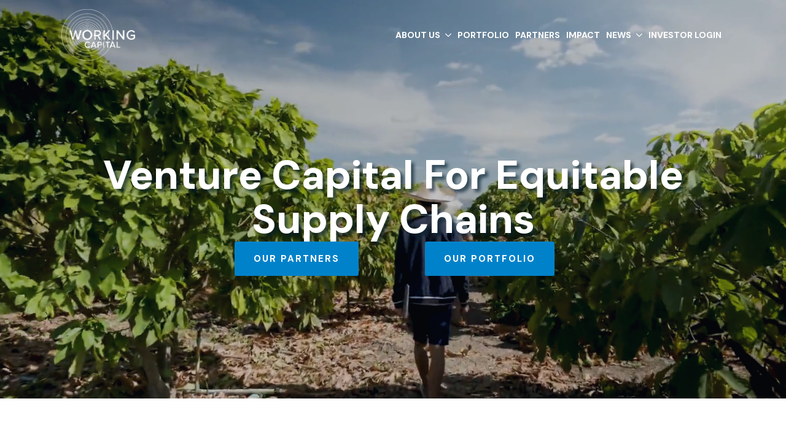

--- FILE ---
content_type: text/html; charset=UTF-8
request_url: https://workingcapitalfund.com/page/2/?et_blog
body_size: 16947
content:
<!doctype html>
<html lang="en-US">
<head>
    <meta charset="UTF-8">
    <meta name="viewport" content="width=device-width, initial-scale=1">
            <link rel='stylesheet' href='https://workingcapitalfund.com/wp-content/plugins/breakdance/plugin/themeless/normalize.min.css'>
        <meta name='robots' content='index, follow, max-image-preview:large, max-snippet:-1, max-video-preview:-1' />
	<style>img:is([sizes="auto" i], [sizes^="auto," i]) { contain-intrinsic-size: 3000px 1500px }</style>
	
	<!-- This site is optimized with the Yoast SEO plugin v26.5 - https://yoast.com/wordpress/plugins/seo/ -->
	<title>Home - Working Capital</title>
	<link rel="canonical" href="https://workingcapitalfund.com/" />
	<meta property="og:locale" content="en_US" />
	<meta property="og:type" content="website" />
	<meta property="og:title" content="Home - Working Capital" />
	<meta property="og:description" content="Venture Capital for Equitable Supply Chains Our Partners Our Portfolio Venture Capital for Equitable Supply Chains Our Partners Our Portfolio Working Capital Fund is a venture capital firm investing in technology to promote fairness and build responsible, sustainable global supply chains. learn more Our Partners Portfolio Companies m workers reached directly in 2023 M Data [&hellip;]" />
	<meta property="og:url" content="https://workingcapitalfund.com/" />
	<meta property="og:site_name" content="Working Capital" />
	<meta property="article:modified_time" content="2025-07-17T19:17:36+00:00" />
	<meta name="twitter:card" content="summary_large_image" />
	<meta name="twitter:site" content="@WorkingCapFund" />
	<script type="application/ld+json" class="yoast-schema-graph">{"@context":"https://schema.org","@graph":[{"@type":"WebPage","@id":"https://workingcapitalfund.com/","url":"https://workingcapitalfund.com/","name":"Home - Working Capital","isPartOf":{"@id":"https://workingcapitalfund.com/#website"},"about":{"@id":"https://workingcapitalfund.com/#organization"},"datePublished":"2023-08-16T09:37:12+00:00","dateModified":"2025-07-17T19:17:36+00:00","breadcrumb":{"@id":"https://workingcapitalfund.com/#breadcrumb"},"inLanguage":"en-US","potentialAction":[{"@type":"ReadAction","target":["https://workingcapitalfund.com/"]}]},{"@type":"BreadcrumbList","@id":"https://workingcapitalfund.com/#breadcrumb","itemListElement":[{"@type":"ListItem","position":1,"name":"Home"}]},{"@type":"WebSite","@id":"https://workingcapitalfund.com/#website","url":"https://workingcapitalfund.com/","name":"Working Capital","description":"Venture Capital for Equitable Supply Chains","publisher":{"@id":"https://workingcapitalfund.com/#organization"},"potentialAction":[{"@type":"SearchAction","target":{"@type":"EntryPoint","urlTemplate":"https://workingcapitalfund.com/?s={search_term_string}"},"query-input":{"@type":"PropertyValueSpecification","valueRequired":true,"valueName":"search_term_string"}}],"inLanguage":"en-US"},{"@type":"Organization","@id":"https://workingcapitalfund.com/#organization","name":"Working Capital","url":"https://workingcapitalfund.com/","logo":{"@type":"ImageObject","inLanguage":"en-US","@id":"https://workingcapitalfund.com/#/schema/logo/image/","url":"https://workingcapitalfund.com/wp-content/uploads/2018/01/WorkingCapitalLogo_WebsiteVersion.png","contentUrl":"https://workingcapitalfund.com/wp-content/uploads/2018/01/WorkingCapitalLogo_WebsiteVersion.png","width":612,"height":367,"caption":"Working Capital"},"image":{"@id":"https://workingcapitalfund.com/#/schema/logo/image/"},"sameAs":["https://x.com/WorkingCapFund"]}]}</script>
	<!-- / Yoast SEO plugin. -->


<link rel='dns-prefetch' href='//cdnjs.cloudflare.com' />
		<!-- This site uses the Google Analytics by MonsterInsights plugin v9.2.2 - Using Analytics tracking - https://www.monsterinsights.com/ -->
							<script src="//www.googletagmanager.com/gtag/js?id=G-3F37DWVLT2"  data-cfasync="false" data-wpfc-render="false" type="text/javascript" async></script>
			<script data-cfasync="false" data-wpfc-render="false" type="text/javascript">
				var mi_version = '9.2.2';
				var mi_track_user = true;
				var mi_no_track_reason = '';
								var MonsterInsightsDefaultLocations = {"page_location":"https:\/\/workingcapitalfund.com\/page\/2\/?et_blog"};
				if ( typeof MonsterInsightsPrivacyGuardFilter === 'function' ) {
					var MonsterInsightsLocations = (typeof MonsterInsightsExcludeQuery === 'object') ? MonsterInsightsPrivacyGuardFilter( MonsterInsightsExcludeQuery ) : MonsterInsightsPrivacyGuardFilter( MonsterInsightsDefaultLocations );
				} else {
					var MonsterInsightsLocations = (typeof MonsterInsightsExcludeQuery === 'object') ? MonsterInsightsExcludeQuery : MonsterInsightsDefaultLocations;
				}

								var disableStrs = [
										'ga-disable-G-3F37DWVLT2',
									];

				/* Function to detect opted out users */
				function __gtagTrackerIsOptedOut() {
					for (var index = 0; index < disableStrs.length; index++) {
						if (document.cookie.indexOf(disableStrs[index] + '=true') > -1) {
							return true;
						}
					}

					return false;
				}

				/* Disable tracking if the opt-out cookie exists. */
				if (__gtagTrackerIsOptedOut()) {
					for (var index = 0; index < disableStrs.length; index++) {
						window[disableStrs[index]] = true;
					}
				}

				/* Opt-out function */
				function __gtagTrackerOptout() {
					for (var index = 0; index < disableStrs.length; index++) {
						document.cookie = disableStrs[index] + '=true; expires=Thu, 31 Dec 2099 23:59:59 UTC; path=/';
						window[disableStrs[index]] = true;
					}
				}

				if ('undefined' === typeof gaOptout) {
					function gaOptout() {
						__gtagTrackerOptout();
					}
				}
								window.dataLayer = window.dataLayer || [];

				window.MonsterInsightsDualTracker = {
					helpers: {},
					trackers: {},
				};
				if (mi_track_user) {
					function __gtagDataLayer() {
						dataLayer.push(arguments);
					}

					function __gtagTracker(type, name, parameters) {
						if (!parameters) {
							parameters = {};
						}

						if (parameters.send_to) {
							__gtagDataLayer.apply(null, arguments);
							return;
						}

						if (type === 'event') {
														parameters.send_to = monsterinsights_frontend.v4_id;
							var hookName = name;
							if (typeof parameters['event_category'] !== 'undefined') {
								hookName = parameters['event_category'] + ':' + name;
							}

							if (typeof MonsterInsightsDualTracker.trackers[hookName] !== 'undefined') {
								MonsterInsightsDualTracker.trackers[hookName](parameters);
							} else {
								__gtagDataLayer('event', name, parameters);
							}
							
						} else {
							__gtagDataLayer.apply(null, arguments);
						}
					}

					__gtagTracker('js', new Date());
					__gtagTracker('set', {
						'developer_id.dZGIzZG': true,
											});
					if ( MonsterInsightsLocations.page_location ) {
						__gtagTracker('set', MonsterInsightsLocations);
					}
										__gtagTracker('config', 'G-3F37DWVLT2', {"forceSSL":"true"} );
															window.gtag = __gtagTracker;										(function () {
						/* https://developers.google.com/analytics/devguides/collection/analyticsjs/ */
						/* ga and __gaTracker compatibility shim. */
						var noopfn = function () {
							return null;
						};
						var newtracker = function () {
							return new Tracker();
						};
						var Tracker = function () {
							return null;
						};
						var p = Tracker.prototype;
						p.get = noopfn;
						p.set = noopfn;
						p.send = function () {
							var args = Array.prototype.slice.call(arguments);
							args.unshift('send');
							__gaTracker.apply(null, args);
						};
						var __gaTracker = function () {
							var len = arguments.length;
							if (len === 0) {
								return;
							}
							var f = arguments[len - 1];
							if (typeof f !== 'object' || f === null || typeof f.hitCallback !== 'function') {
								if ('send' === arguments[0]) {
									var hitConverted, hitObject = false, action;
									if ('event' === arguments[1]) {
										if ('undefined' !== typeof arguments[3]) {
											hitObject = {
												'eventAction': arguments[3],
												'eventCategory': arguments[2],
												'eventLabel': arguments[4],
												'value': arguments[5] ? arguments[5] : 1,
											}
										}
									}
									if ('pageview' === arguments[1]) {
										if ('undefined' !== typeof arguments[2]) {
											hitObject = {
												'eventAction': 'page_view',
												'page_path': arguments[2],
											}
										}
									}
									if (typeof arguments[2] === 'object') {
										hitObject = arguments[2];
									}
									if (typeof arguments[5] === 'object') {
										Object.assign(hitObject, arguments[5]);
									}
									if ('undefined' !== typeof arguments[1].hitType) {
										hitObject = arguments[1];
										if ('pageview' === hitObject.hitType) {
											hitObject.eventAction = 'page_view';
										}
									}
									if (hitObject) {
										action = 'timing' === arguments[1].hitType ? 'timing_complete' : hitObject.eventAction;
										hitConverted = mapArgs(hitObject);
										__gtagTracker('event', action, hitConverted);
									}
								}
								return;
							}

							function mapArgs(args) {
								var arg, hit = {};
								var gaMap = {
									'eventCategory': 'event_category',
									'eventAction': 'event_action',
									'eventLabel': 'event_label',
									'eventValue': 'event_value',
									'nonInteraction': 'non_interaction',
									'timingCategory': 'event_category',
									'timingVar': 'name',
									'timingValue': 'value',
									'timingLabel': 'event_label',
									'page': 'page_path',
									'location': 'page_location',
									'title': 'page_title',
									'referrer' : 'page_referrer',
								};
								for (arg in args) {
																		if (!(!args.hasOwnProperty(arg) || !gaMap.hasOwnProperty(arg))) {
										hit[gaMap[arg]] = args[arg];
									} else {
										hit[arg] = args[arg];
									}
								}
								return hit;
							}

							try {
								f.hitCallback();
							} catch (ex) {
							}
						};
						__gaTracker.create = newtracker;
						__gaTracker.getByName = newtracker;
						__gaTracker.getAll = function () {
							return [];
						};
						__gaTracker.remove = noopfn;
						__gaTracker.loaded = true;
						window['__gaTracker'] = __gaTracker;
					})();
									} else {
										console.log("");
					(function () {
						function __gtagTracker() {
							return null;
						}

						window['__gtagTracker'] = __gtagTracker;
						window['gtag'] = __gtagTracker;
					})();
									}
			</script>
				<!-- / Google Analytics by MonsterInsights -->
		<link rel='stylesheet' id='dashicons-css' href='https://workingcapitalfund.com/wp-includes/css/dashicons.min.css?ver=6.8.3' type='text/css' media='all' />
<link rel='stylesheet' id='multiple-authors-widget-css-css' href='https://workingcapitalfund.com/wp-content/plugins/publishpress-authors-pro/lib/vendor/publishpress/publishpress-authors/src/assets/css/multiple-authors-widget.css?ver=4.10.1' type='text/css' media='all' />
<style id='multiple-authors-widget-css-inline-css' type='text/css'>
:root { --ppa-color-scheme: #ffffff; --ppa-color-scheme-active: #cccccc; }
</style>
<link rel='stylesheet' id='multiple-authors-fontawesome-css' href='https://cdnjs.cloudflare.com/ajax/libs/font-awesome/6.7.1/css/all.min.css?ver=4.10.1' type='text/css' media='all' />
<style id='classic-theme-styles-inline-css' type='text/css'>
/*! This file is auto-generated */
.wp-block-button__link{color:#fff;background-color:#32373c;border-radius:9999px;box-shadow:none;text-decoration:none;padding:calc(.667em + 2px) calc(1.333em + 2px);font-size:1.125em}.wp-block-file__button{background:#32373c;color:#fff;text-decoration:none}
</style>
<style id='wpgb-head-inline-css' type='text/css'>
.wp-grid-builder:not(.wpgb-template),.wpgb-facet{opacity:0.01}.wpgb-facet fieldset{margin:0;padding:0;border:none;outline:none;box-shadow:none}.wpgb-facet fieldset:last-child{margin-bottom:40px;}.wpgb-facet fieldset legend.wpgb-sr-only{height:1px;width:1px}
</style>
<script type="text/javascript" src="https://workingcapitalfund.com/wp-content/plugins/google-analytics-for-wordpress/assets/js/frontend-gtag.min.js?ver=9.2.2" id="monsterinsights-frontend-script-js" async="async" data-wp-strategy="async"></script>
<script data-cfasync="false" data-wpfc-render="false" type="text/javascript" id='monsterinsights-frontend-script-js-extra'>/* <![CDATA[ */
var monsterinsights_frontend = {"js_events_tracking":"true","download_extensions":"doc,pdf,ppt,zip,xls,docx,pptx,xlsx","inbound_paths":"[]","home_url":"https:\/\/workingcapitalfund.com","hash_tracking":"false","v4_id":"G-3F37DWVLT2"};/* ]]> */
</script>
<link rel="https://api.w.org/" href="https://workingcapitalfund.com/wp-json/" /><link rel="alternate" title="JSON" type="application/json" href="https://workingcapitalfund.com/wp-json/wp/v2/pages/1985" /><link rel="EditURI" type="application/rsd+xml" title="RSD" href="https://workingcapitalfund.com/xmlrpc.php?rsd" />
<link rel='shortlink' href='https://workingcapitalfund.com/' />
<link rel="alternate" title="oEmbed (JSON)" type="application/json+oembed" href="https://workingcapitalfund.com/wp-json/oembed/1.0/embed?url=https%3A%2F%2Fworkingcapitalfund.com%2F" />
<link rel="alternate" title="oEmbed (XML)" type="text/xml+oembed" href="https://workingcapitalfund.com/wp-json/oembed/1.0/embed?url=https%3A%2F%2Fworkingcapitalfund.com%2F&#038;format=xml" />
<noscript><style>.wp-grid-builder .wpgb-card.wpgb-card-hidden .wpgb-card-wrapper{opacity:1!important;visibility:visible!important;transform:none!important}.wpgb-facet {opacity:1!important;pointer-events:auto!important}.wpgb-facet *:not(.wpgb-pagination-facet){display:none}</style></noscript><style type="text/css" id="filter-everything-inline-css">.wpc-orderby-select{width:100%}.wpc-filters-open-button-container{display:none}.wpc-debug-message{padding:16px;font-size:14px;border:1px dashed #ccc;margin-bottom:20px}.wpc-debug-title{visibility:hidden}.wpc-button-inner,.wpc-chip-content{display:flex;align-items:center}.wpc-icon-html-wrapper{position:relative;margin-right:10px;top:2px}.wpc-icon-html-wrapper span{display:block;height:1px;width:18px;border-radius:3px;background:#2c2d33;margin-bottom:4px;position:relative}span.wpc-icon-line-1:after,span.wpc-icon-line-2:after,span.wpc-icon-line-3:after{content:"";display:block;width:3px;height:3px;border:1px solid #2c2d33;background-color:#fff;position:absolute;top:-2px;box-sizing:content-box}span.wpc-icon-line-3:after{border-radius:50%;left:2px}span.wpc-icon-line-1:after{border-radius:50%;left:5px}span.wpc-icon-line-2:after{border-radius:50%;left:12px}body .wpc-filters-open-button-container a.wpc-filters-open-widget,body .wpc-filters-open-button-container a.wpc-open-close-filters-button{display:inline-block;text-align:left;border:1px solid #2c2d33;border-radius:2px;line-height:1.5;padding:7px 12px;background-color:transparent;color:#2c2d33;box-sizing:border-box;text-decoration:none!important;font-weight:400;transition:none;position:relative}@media screen and (max-width:768px){.wpc_show_bottom_widget .wpc-filters-open-button-container,.wpc_show_open_close_button .wpc-filters-open-button-container{display:block}.wpc_show_bottom_widget .wpc-filters-open-button-container{margin-top:1em;margin-bottom:1em}}</style>
<!-- [HEADER ASSETS] -->


<link rel="stylesheet" href="https://workingcapitalfund.com/wp-content/plugins/breakdance/subplugins/breakdance-elements/dependencies-files/awesome-menu@1/awesome-menu.css?bd_ver=2.2.0" />
<link rel="stylesheet" href="https://workingcapitalfund.com/wp-content/plugins/breakdance/subplugins/breakdance-elements/dependencies-files/breakdance-fancy-background@1/fancy-background.css?bd_ver=2.2.0" />
<link rel="stylesheet" href="https://workingcapitalfund.com/wp-content/plugins/breakdance/subplugins/breakdance-elements/dependencies-files/swiper@8/swiper-bundle.min.css?bd_ver=2.2.0" />
<link rel="stylesheet" href="https://workingcapitalfund.com/wp-content/plugins/breakdance/subplugins/breakdance-elements/dependencies-files/swiper@8/breakdance-swiper-preset-defaults.css?bd_ver=2.2.0" />
<link rel="stylesheet" href="https://workingcapitalfund.com/wp-content/plugins/breakdance/subplugins/breakdance-elements/dependencies-files/awesome-form@1/css/form.css?bd_ver=2.2.0" />
<link rel="stylesheet" href="https://fonts.googleapis.com/css2?family=DM Sans:ital,wght@0,100;0,200;0,300;0,400;0,500;0,600;0,700;0,800;0,900;1,100;1,200;1,300;1,400;1,500;1,600;1,700;1,800;1,900&family=Aguafina Script:ital,wght@0,100;0,200;0,300;0,400;0,500;0,600;0,700;0,800;0,900;1,100;1,200;1,300;1,400;1,500;1,600;1,700;1,800;1,900&family=Libre Caslon Text:ital,wght@0,100;0,200;0,300;0,400;0,500;0,600;0,700;0,800;0,900;1,100;1,200;1,300;1,400;1,500;1,600;1,700;1,800;1,900&family=Heebo:ital,wght@0,100;0,200;0,300;0,400;0,500;0,600;0,700;0,800;0,900;1,100;1,200;1,300;1,400;1,500;1,600;1,700;1,800;1,900&family=Roboto:ital,wght@0,100;0,200;0,300;0,400;0,500;0,600;0,700;0,800;0,900;1,100;1,200;1,300;1,400;1,500;1,600;1,700;1,800;1,900&family=Kaushan Script:ital,wght@0,100;0,200;0,300;0,400;0,500;0,600;0,700;0,800;0,900;1,100;1,200;1,300;1,400;1,500;1,600;1,700;1,800;1,900&family=Lobster:ital,wght@0,100;0,200;0,300;0,400;0,500;0,600;0,700;0,800;0,900;1,100;1,200;1,300;1,400;1,500;1,600;1,700;1,800;1,900&family=Chakra Petch:ital,wght@0,100;0,200;0,300;0,400;0,500;0,600;0,700;0,800;0,900;1,100;1,200;1,300;1,400;1,500;1,600;1,700;1,800;1,900&family=Taprom:ital,wght@0,100;0,200;0,300;0,400;0,500;0,600;0,700;0,800;0,900;1,100;1,200;1,300;1,400;1,500;1,600;1,700;1,800;1,900&family=Rajdhani:ital,wght@0,100;0,200;0,300;0,400;0,500;0,600;0,700;0,800;0,900;1,100;1,200;1,300;1,400;1,500;1,600;1,700;1,800;1,900&display=swap" />

<link rel="stylesheet" href="https://workingcapitalfund.com/wp-content/uploads/breakdance/css/post-1969-defaults.css?v=30ac9ea4d7018724c16c91a96488045e" />

<link rel="stylesheet" href="https://workingcapitalfund.com/wp-content/uploads/breakdance/css/post-1985-defaults.css?v=82e4ab791b58c6c614af76fd9cf01e27" />

<link rel="stylesheet" href="https://workingcapitalfund.com/wp-content/uploads/breakdance/css/post-1970-defaults.css?v=86516b354b862cbae9f9a533d70e4938" />

<link rel="stylesheet" href="https://workingcapitalfund.com/wp-content/uploads/breakdance/css/global-settings.css?v=9b6a985a98b5784c6296e39064792470" />

<link rel="stylesheet" href="https://workingcapitalfund.com/wp-content/uploads/breakdance/css/presets.css?v=d41d8cd98f00b204e9800998ecf8427e" />

<link rel="stylesheet" href="https://workingcapitalfund.com/wp-content/uploads/breakdance/css/selectors.css?v=e339b85b19481b02ed71df7242a6c1c2" />



<link rel="stylesheet" href="https://workingcapitalfund.com/wp-content/uploads/breakdance/css/post-1969.css?v=44842c949beb67d5252644f4279deab4" />

<link rel="stylesheet" href="https://workingcapitalfund.com/wp-content/uploads/breakdance/css/post-1985.css?v=d62780ad61a50e9aaef60035388a379c" />

<link rel="stylesheet" href="https://workingcapitalfund.com/wp-content/uploads/breakdance/css/post-1970.css?v=dd1871d5d03ebb1a924b914e3fb27652" />
<!-- [/EOF HEADER ASSETS] --><!--
<style>
/* TEMP FIX: Force Breakdance Pro element to display normally */
.breakdance-free-version-frontend-element-hider,
.breakdance-free-version-frontend-element-hider * {
  opacity: 1 !important;
  filter: none !important;
}
</style>
-->
</head>
<body class="home paged wp-singular page-template-default page page-id-1985 paged-2 page-paged-2 wp-theme-breakdance-zero-theme-master breakdance">
    <svg class="breakdance-global-gradients-sprite" aria-hidden="true"><linearGradient x1="0" y1="0.5" x2="1" y2="0.5" id="bde-palette-gradient-1"><stop stop-opacity="1" stop-color="#111727" offset="0.24102564102564103"></stop><stop stop-opacity="0.44" stop-color="#111727" offset="1"></stop></linearGradient></svg>    <div class='breakdance'><header class="bde-header-builder-1969-181 bde-header-builder bde-header-builder--sticky-scroll-slide">

<div class="bde-header-builder__container"><div class="bde-div-1969-182 bde-div">
  
  
	



<div class="bde-columns-1969-183 bde-columns"><div class="bde-column-1969-184 bde-column">
  
  
	



<div class="bde-icon-list-1969-185 bde-icon-list">
<ul>
  
              
    <li>
                      
            
            

    
    
    
    
    
    <a class="breakdance-link bde-icon-list__item-wrapper" href="/cdn-cgi/l/email-protection#37524152594344774058455c5e59505456475e43565b1954585a" target="_self" data-type="url">

      
      <span class='bde-icon-list__icon'>
        <svg xmlns="http://www.w3.org/2000/svg" viewBox="0 0 512 512"><!-- Font Awesome Free 5.15.1 by @fontawesome - https://fontawesome.com License - https://fontawesome.com/license/free (Icons: CC BY 4.0, Fonts: SIL OFL 1.1, Code: MIT License) --><path d="M494.586 164.516c-4.697-3.883-111.723-89.95-135.251-108.657C337.231 38.191 299.437 0 256 0c-43.205 0-80.636 37.717-103.335 55.859-24.463 19.45-131.07 105.195-135.15 108.549A48.004 48.004 0 0 0 0 201.485V464c0 26.51 21.49 48 48 48h416c26.51 0 48-21.49 48-48V201.509a48 48 0 0 0-17.414-36.993zM464 458a6 6 0 0 1-6 6H54a6 6 0 0 1-6-6V204.347c0-1.813.816-3.526 2.226-4.665 15.87-12.814 108.793-87.554 132.364-106.293C200.755 78.88 232.398 48 256 48c23.693 0 55.857 31.369 73.41 45.389 23.573 18.741 116.503 93.493 132.366 106.316a5.99 5.99 0 0 1 2.224 4.663V458zm-31.991-187.704c4.249 5.159 3.465 12.795-1.745 16.981-28.975 23.283-59.274 47.597-70.929 56.863C336.636 362.283 299.205 400 256 400c-43.452 0-81.287-38.237-103.335-55.86-11.279-8.967-41.744-33.413-70.927-56.865-5.21-4.187-5.993-11.822-1.745-16.981l15.258-18.528c4.178-5.073 11.657-5.843 16.779-1.726 28.618 23.001 58.566 47.035 70.56 56.571C200.143 320.631 232.307 352 256 352c23.602 0 55.246-30.88 73.41-45.389 11.994-9.535 41.944-33.57 70.563-56.568 5.122-4.116 12.601-3.346 16.778 1.727l15.258 18.526z"/></svg>
      </span>
      <span class='bde-icon-list__text' >
      <span class="__cf_email__" data-cfemail="2e4b584b405a5d6e59415c454740494d4f5e475a4f42004d4143">[email&#160;protected]</span>
      </span>
                  </a>

      
    </li>

  </ul>

</div><div class="bde-icon-list-1969-186 bde-icon-list">
<ul>
  
              
    <li>
                      
            
            

    
    
    
    
    
    <a class="breakdance-link bde-icon-list__item-wrapper" href="tel:1234567890" target="_self" data-type="url"  >

      
      <span class='bde-icon-list__icon'>
        <svg xmlns="http://www.w3.org/2000/svg" viewBox="0 0 512 512"><!-- Font Awesome Free 5.15.1 by @fontawesome - https://fontawesome.com License - https://fontawesome.com/license/free (Icons: CC BY 4.0, Fonts: SIL OFL 1.1, Code: MIT License) --><path d="M160 288h-16c-35.35 0-64 28.7-64 64.12v63.76c0 35.41 28.65 64.12 64 64.12h16c17.67 0 32-14.36 32-32.06V320.06c0-17.71-14.33-32.06-32-32.06zm208 0h-16c-17.67 0-32 14.35-32 32.06v127.88c0 17.7 14.33 32.06 32 32.06h16c35.35 0 64-28.71 64-64.12v-63.76c0-35.41-28.65-64.12-64-64.12zM256 32C112.91 32 4.57 151.13 0 288v112c0 8.84 7.16 16 16 16h16c8.84 0 16-7.16 16-16V288c0-114.67 93.33-207.8 208-207.82 114.67.02 208 93.15 208 207.82v112c0 8.84 7.16 16 16 16h16c8.84 0 16-7.16 16-16V288C507.43 151.13 399.09 32 256 32z"/></svg>
      </span>
      <span class='bde-icon-list__text' >
      +123456-7890
      </span>
                  </a>

      
    </li>

  </ul>

</div>
</div><div class="bde-column-1969-187 bde-column">
  
  
	



<div class="bde-social-icons-1969-188 bde-social-icons">
                  
            
            

    
    
    
    
    
    <a class="breakdance-link bde-social-icons__icon-wrapper bde-social-icons__icon-twitter" href="https://twitter.com/WorkingCapFund" target="_self" data-type="url" aria-label="twitter" >

              <svg xmlns="http://www.w3.org/2000/svg" width="100%" viewBox="0 0 512 512">
          <path d="M389.2 48h70.6L305.6 224.2 487 464H345L233.7 318.6 106.5 464H35.8L200.7 275.5 26.8 48H172.4L272.9 180.9 389.2 48zM364.4 421.8h39.1L151.1 88h-42L364.4 421.8z" />
        </svg>
              </a>

                    
            
            

    
    
    
    
    
    <a class="breakdance-link bde-social-icons__icon-wrapper bde-social-icons__icon-linkedin" href="https://www.linkedin.com/company/working-capital-fund" target="_self" data-type="url" aria-label="linkedin" >

             <svg xmlns="http://www.w3.org/2000/svg" width="100%" viewBox="-4 -2 32 32">
            <path d="M4.98 3.5c0 1.381-1.11 2.5-2.48 2.5s-2.48-1.119-2.48-2.5c0-1.38 1.11-2.5 2.48-2.5s2.48 1.12 2.48 2.5zm.02 4.5h-5v16h5v-16zm7.982 0h-4.968v16h4.969v-8.399c0-4.67 6.029-5.052 6.029 0v8.399h4.988v-10.131c0-7.88-8.922-7.593-11.018-3.714v-2.155z"/>
       </svg>
              </a>

    
</div>
</div></div>
</div></div>


</header><header class="bde-header-builder-1969-189 bde-header-builder header bde-header-builder--sticky bde-header-builder--sticky-scroll-fade" data-sticky-reveal-on-scroll-up="yes">

<div class="bde-header-builder__container"><div class="bde-div-1969-190 bde-div">
  
  
	



<div class="bde-columns-1969-191 bde-columns"><div class="bde-column-1969-192 bde-column">
  
  
	



<div class="bde-image-1969-193 bde-image">
<figure class="breakdance-image breakdance-image--1797">
	<div class="breakdance-image-container">
		<div class="breakdance-image-clip"><a class="breakdance-image-link breakdance-image-link--url" href="https://workingcapitalfund.com/" target="_self" rel="noopener" data-sub-html="" data-lg-size="-"><img class="breakdance-image-object" src="https://workingcapitalfund.com/wp-content/uploads/2023/10/WORKINGCAPITAL_LOGO_REV-3-980x687-1.webp" width="980" height="687" srcset="https://workingcapitalfund.com/wp-content/uploads/2023/10/WORKINGCAPITAL_LOGO_REV-3-980x687-1.webp 980w, https://workingcapitalfund.com/wp-content/uploads/2023/10/WORKINGCAPITAL_LOGO_REV-3-980x687-1-300x210.webp 300w, https://workingcapitalfund.com/wp-content/uploads/2023/10/WORKINGCAPITAL_LOGO_REV-3-980x687-1-768x538.webp 768w" sizes="(max-width: 980px) 100vw, 980px"></a></div>
	</div></figure>

</div><div class="bde-wp-menu-1969-194 bde-wp-menu">


      
        
    <nav class="breakdance-menu breakdance-menu--collapse  breakdance-menu--active-styles breakdance-menu--active-underline  ">
    <button class="breakdance-menu-toggle breakdance-menu-toggle--spring" type="button" aria-label="Open Menu" aria-expanded="false" aria-controls="menu-194">
                  <span class="breakdance-menu-toggle-icon">
            <span class="breakdance-menu-toggle-lines"></span>
          </span>
            </button>
    
  <ul class="breakdance-menu-list" id="menu-194">
              
      <li class="breakdance-menu-topbar">
              <span class="breakdance-menu-topbar-logo">
                            <img src="https://workingcapitalfund.com/wp-content/uploads/2023/08/WORKINGCAPITAL_LOGO_REV-3-980x687-1.png" alt="" width="" />
                          </span>
      
              <button class="breakdance-menu-close-button" type="button">Close</button>
          </li>
  
    <li id="menu-item-1998" class="menu-item menu-item-type-post_type menu-item-object-page menu-item-has-children menu-item-1998 breakdance-menu-item breakdance-dropdown breakdance-dropdown--wp breakdance-dropdown--with-link"><div class="breakdance-dropdown-toggle"><a href="https://workingcapitalfund.com/about-us/" class="breakdance-menu-link" aria-expanded="false">About Us</a><button class="breakdance-menu-link-arrow" type="button" aria-expanded="false" aria-label="About Us Submenu"></button></div><div class="breakdance-dropdown-floater" aria-hidden="true">
  <div class="breakdance-dropdown-body">
    <div class="breakdance-dropdown-section">
<ul class="breakdance-dropdown-links">
	<li id="menu-item-1980" class="menu-item menu-item-type-custom menu-item-object-custom menu-item-1980 breakdance-dropdown-item"><a href="https://workingcapitalfund.com/about-us/#mission" class="breakdance-dropdown-link"><span class="breakdance-dropdown-link__text">Mission</span></a></li>
	<li id="menu-item-1981" class="menu-item menu-item-type-custom menu-item-object-custom menu-item-1981 breakdance-dropdown-item"><a href="https://workingcapitalfund.com/about-us/#team" class="breakdance-dropdown-link"><span class="breakdance-dropdown-link__text">Team</span></a></li>
</ul>
    </div>
  </div>
</div></li>
<li id="menu-item-2000" class="menu-item menu-item-type-post_type menu-item-object-page menu-item-2000 breakdance-menu-item"><a href="https://workingcapitalfund.com/portfolio/" class="breakdance-menu-link">Portfolio</a></li>
<li id="menu-item-1984" class="menu-item menu-item-type-custom menu-item-object-custom menu-item-1984 breakdance-menu-item"><a href="https://workingcapitalfund.com/partners/" class="breakdance-menu-link">Partners</a></li>
<li id="menu-item-2001" class="menu-item menu-item-type-post_type menu-item-object-page menu-item-2001 breakdance-menu-item"><a href="https://workingcapitalfund.com/impact/" class="breakdance-menu-link">Impact</a></li>
<li id="menu-item-2069" class="menu-item menu-item-type-custom menu-item-object-custom menu-item-has-children menu-item-2069 breakdance-menu-item breakdance-dropdown breakdance-dropdown--wp"><div class="breakdance-dropdown-toggle"><a href="#" class="breakdance-menu-link" aria-expanded="false">News</a><button class="breakdance-menu-link-arrow" type="button" aria-expanded="false" aria-label="News Submenu"></button></div><div class="breakdance-dropdown-floater" aria-hidden="true">
  <div class="breakdance-dropdown-body">
    <div class="breakdance-dropdown-section">
<ul class="breakdance-dropdown-links">
	<li id="menu-item-1992" class="menu-item menu-item-type-custom menu-item-object-custom menu-item-1992 breakdance-dropdown-item"><a href="/posts/" class="breakdance-dropdown-link"><span class="breakdance-dropdown-link__text">Posts</span></a></li>
	<li id="menu-item-2070" class="menu-item menu-item-type-custom menu-item-object-custom menu-item-2070 breakdance-dropdown-item"><a target="_blank" rel="noopener" href="https://us19.campaign-archive.com/home/?u=873d4e90bc0ac0463bf4040dc&#038;id=d517603091" class="breakdance-dropdown-link"><span class="breakdance-dropdown-link__text">NEWSLETTERS</span></a></li>
	<li id="menu-item-2129" class="menu-item menu-item-type-post_type menu-item-object-page menu-item-2129 breakdance-dropdown-item"><a href="https://workingcapitalfund.com/in-the-news/" class="breakdance-dropdown-link"><span class="breakdance-dropdown-link__text">In the News</span></a></li>
</ul>
    </div>
  </div>
</div></li>
<li id="menu-item-2023" class="menu-item menu-item-type-custom menu-item-object-custom menu-item-2023 breakdance-menu-item"><a target="_blank" rel="noopener" href="https://workingcapital.arkpes.com/login" class="breakdance-menu-link">Investor Login</a></li>

  </ul>
  </nav>


</div>
</div></div>
</div></div>


</header></div><div class='breakdance'><section class="bde-section-1985-345 bde-section">
              
  
  
	    
      <div class="section-background-video">
              <video
          autoplay
          muted
                      playsinline
                                loop
                          >
        <source src="https://workingcapitalfund.com/wp-content/uploads/2023/10/AdobeStock_479491319-1-1-1-1.mp4" type="video/mp4" />
      </video>
      </div>


  <div class="section-background-overlay"></div>


<div class="section-container"><div class="bde-columns-1985-346 bde-columns"><div class="bde-column-1985-347 bde-column">
  
  
	



<h1 class="bde-heading-1985-348 bde-heading">
Venture Capital for Equitable Supply Chains
</h1>
</div></div><div class="bde-grid-1985-349 bde-grid">
  
  
	



<div class="bde-button-1985-350 bde-button">
    
                                    
    
    
    
    
            
                    
            
            

    
    
    
    
    
    <a class="breakdance-link button-atom button-atom--secondary bde-button__button" href="https://workingcapitalfund.com/partners/" target="_self" data-type="url"  >

    
        <span class="button-atom__text">Our Partners</span>

        
        
                </a>

    


</div><div class="bde-button-1985-351 bde-button">
    
                                    
    
    
    
    
            
                    
            
            

    
    
    
    
    
    <a class="breakdance-link button-atom button-atom--secondary bde-button__button" href="https://workingcapitalfund.com/portfolio/" target="_self" data-type="url"  >

    
        <span class="button-atom__text">Our Portfolio</span>

        
        
                </a>

    


</div>
</div></div>
</section><section class="bde-section-1985-414 bde-section">
              
  
  
	

  <div class="section-background-overlay"></div>


<div class="section-container"><div class="bde-columns-1985-415 bde-columns"><div class="bde-column-1985-416 bde-column">
  
  
	



<h1 class="bde-heading-1985-417 bde-heading">
Venture Capital for Equitable Supply Chains
</h1>
</div></div><div class="bde-grid-1985-418 bde-grid">
  
  
	



<div class="bde-button-1985-419 bde-button">
    
                                    
    
    
    
    
            
                    
            
            

    
    
    
    
    
    <a class="breakdance-link button-atom button-atom--secondary bde-button__button" href="https://workingcapitalfund.com/partners/" target="_self" data-type="url"  >

    
        <span class="button-atom__text">Our Partners</span>

        
        
                </a>

    


</div><div class="bde-button-1985-420 bde-button">
    
                                    
    
    
    
    
            
                    
            
            

    
    
    
    
    
    <a class="breakdance-link button-atom button-atom--secondary bde-button__button" href="https://workingcapitalfund.com/portfolio/" target="_self" data-type="url"  >

    
        <span class="button-atom__text">Our Portfolio</span>

        
        
                </a>

    


</div>
</div></div>
</section><section class="bde-section-1985-352 bde-section">
  
  
	



<div class="section-container"><div class="bde-columns-1985-353 bde-columns"><div class="bde-column-1985-354 bde-column">
  
  
	



<div class="bde-image-1985-355 bde-image">
<figure class="breakdance-image breakdance-image--1092">
	<div class="breakdance-image-container">
		<div class="breakdance-image-clip"><img loading="lazy" decoding="async" class="breakdance-image-object" src="https://wordpress-954923-3800678.cloudwaysapps.com/wp-content/uploads/2023/08/AdobeStock_523980305_Preview.jpeg" width="1000" height="667" srcset="https://wordpress-954923-3800678.cloudwaysapps.com/wp-content/uploads/2023/08/AdobeStock_523980305_Preview.jpeg 1000w, https://wordpress-954923-3800678.cloudwaysapps.com/wp-content/uploads/2023/08/AdobeStock_523980305_Preview-300x200.jpeg 300w, https://wordpress-954923-3800678.cloudwaysapps.com/wp-content/uploads/2023/08/AdobeStock_523980305_Preview-768x512.jpeg 768w" sizes="auto, (max-width: 1000px) 100vw, 1000px"></div>
	</div></figure>

</div><div class="bde-image-1985-356 bde-image">
<figure class="breakdance-image breakdance-image--490">
	<div class="breakdance-image-container">
		<div class="breakdance-image-clip"><img loading="lazy" decoding="async" class="breakdance-image-object" src="https://wordpress-954923-3800678.cloudwaysapps.com/wp-content/uploads/2023/08/stock-image-191667550-xl-2015-scaled-1.jpg" width="1920" height="1280" srcset="https://wordpress-954923-3800678.cloudwaysapps.com/wp-content/uploads/2023/08/stock-image-191667550-xl-2015-scaled-1.jpg 1920w, https://wordpress-954923-3800678.cloudwaysapps.com/wp-content/uploads/2023/08/stock-image-191667550-xl-2015-scaled-1-300x200.jpg 300w, https://wordpress-954923-3800678.cloudwaysapps.com/wp-content/uploads/2023/08/stock-image-191667550-xl-2015-scaled-1-1024x683.jpg 1024w, https://wordpress-954923-3800678.cloudwaysapps.com/wp-content/uploads/2023/08/stock-image-191667550-xl-2015-scaled-1-768x512.jpg 768w, https://wordpress-954923-3800678.cloudwaysapps.com/wp-content/uploads/2023/08/stock-image-191667550-xl-2015-scaled-1-1536x1024.jpg 1536w" sizes="auto, (max-width: 1920px) 100vw, 1920px"></div>
	</div></figure>

</div>
</div><div class="bde-column-1985-357 bde-column">
  
  
	



<div class="bde-rich-text-1985-358 bde-rich-text breakdance-rich-text-styles">
<p>Working Capital Fund is a venture capital firm investing in technology to promote fairness and build responsible, sustainable global supply chains.</p>
</div><div class="bde-button-1985-359 bde-button">
    
                                    
    
    
    
    
            
                    
            
            

    
    
    
    
    
    <a class="breakdance-link button-atom button-atom--secondary bde-button__button" href="https://workingcapitalfund.com/about-us/" target="_self" data-type="url"  >

    
        <span class="button-atom__text">learn more</span>

        
        
                </a>

    


</div>
</div></div></div>
</section><section class="bde-section-1985-360 bde-section">
  
  
	



<div class="section-container"><h2 class="bde-heading-1985-361 bde-heading">
Our Partners
</h2><div class="bde-gallery-1985-362 bde-gallery gallery-two">


  







  

  <div class="ee-gallery-swiper breakdance-swiper-wrapper" data-swiper-id="362">
    <div class="swiper">

<div class="ee-gallery ee-gallery--gallery-slider ee-gallery--slider ee-gallery--single ee-gallery--custom_url ee-gallery--zoom-in ee-gallery--caption- ee-gallery--caption-none ee-gallery--ratio swiper-wrapper">
                  
      <a class="ee-gallery-item ee-gallery-item--image ee-gallery-item--single swiper-slide" href="https://www.minderoo.org/"  data-sub-html="" data-category="1"                  data-lg-size="500-500"

      >
        <figure class="ee-gallery-item-figure">
                        <img decoding="async" class="breakdance-image-object" src="https://workingcapitalfund.com/wp-content/uploads/2023/11/11-1.webp" width="500" height="500" srcset="https://workingcapitalfund.com/wp-content/uploads/2023/11/11-1.webp 500w, https://workingcapitalfund.com/wp-content/uploads/2023/11/11-1-300x300.webp 300w, https://workingcapitalfund.com/wp-content/uploads/2023/11/11-1-150x150.webp 150w" sizes="auto, (max-width: 500px) 100vw, 500px" loading="lazy">
          
                  </figure>
      </a>

                
      <a class="ee-gallery-item ee-gallery-item--image ee-gallery-item--single swiper-slide" href="https://corporate.zalando.com/en/our-impact/sustainability"  data-sub-html="" data-category="1"                  data-lg-size="500-500"

      >
        <figure class="ee-gallery-item-figure">
                        <img decoding="async" class="breakdance-image-object" src="https://workingcapitalfund.com/wp-content/uploads/2023/11/1-2.webp" width="500" height="500" srcset="https://workingcapitalfund.com/wp-content/uploads/2023/11/1-2.webp 500w, https://workingcapitalfund.com/wp-content/uploads/2023/11/1-2-300x300.webp 300w, https://workingcapitalfund.com/wp-content/uploads/2023/11/1-2-150x150.webp 150w" sizes="auto, (max-width: 500px) 100vw, 500px" loading="lazy">
          
                  </figure>
      </a>

                
      <a class="ee-gallery-item ee-gallery-item--image ee-gallery-item--single swiper-slide" href="https://www.opensocietyfoundations.org/"  data-sub-html="" data-category="1"                  data-lg-size="500-500"

      >
        <figure class="ee-gallery-item-figure">
                        <img decoding="async" class="breakdance-image-object" src="https://workingcapitalfund.com/wp-content/uploads/2023/11/3-1.webp" width="500" height="500" srcset="https://workingcapitalfund.com/wp-content/uploads/2023/11/3-1.webp 500w, https://workingcapitalfund.com/wp-content/uploads/2023/11/3-1-300x300.webp 300w, https://workingcapitalfund.com/wp-content/uploads/2023/11/3-1-150x150.webp 150w" sizes="auto, (max-width: 500px) 100vw, 500px" loading="lazy">
          
                  </figure>
      </a>

                
      <a class="ee-gallery-item ee-gallery-item--image ee-gallery-item--single swiper-slide" href="http://www.dolbyventures.com/"  data-sub-html="" data-category="1"                  data-lg-size="500-500"

      >
        <figure class="ee-gallery-item-figure">
                        <img decoding="async" class="breakdance-image-object" src="https://workingcapitalfund.com/wp-content/uploads/2023/11/4-1.webp" width="500" height="500" srcset="https://workingcapitalfund.com/wp-content/uploads/2023/11/4-1.webp 500w, https://workingcapitalfund.com/wp-content/uploads/2023/11/4-1-300x300.webp 300w, https://workingcapitalfund.com/wp-content/uploads/2023/11/4-1-150x150.webp 150w" sizes="auto, (max-width: 500px) 100vw, 500px" loading="lazy">
          
                  </figure>
      </a>

                
      <a class="ee-gallery-item ee-gallery-item--image ee-gallery-item--single swiper-slide" href="https://impact.disney.com/operating-responsibly/supply-chain/"  data-sub-html="" data-category="1"                  data-lg-size="500-500"

      >
        <figure class="ee-gallery-item-figure">
                        <img decoding="async" class="breakdance-image-object" src="https://workingcapitalfund.com/wp-content/uploads/2023/11/5-1.webp" width="500" height="500" srcset="https://workingcapitalfund.com/wp-content/uploads/2023/11/5-1.webp 500w, https://workingcapitalfund.com/wp-content/uploads/2023/11/5-1-300x300.webp 300w, https://workingcapitalfund.com/wp-content/uploads/2023/11/5-1-150x150.webp 150w" sizes="auto, (max-width: 500px) 100vw, 500px" loading="lazy">
          
                  </figure>
      </a>

                
      <a class="ee-gallery-item ee-gallery-item--image ee-gallery-item--single swiper-slide" href="https://walmart.org/"  data-sub-html="" data-category="1"                  data-lg-size="500-500"

      >
        <figure class="ee-gallery-item-figure">
                        <img decoding="async" class="breakdance-image-object" src="https://workingcapitalfund.com/wp-content/uploads/2023/11/6-1.webp" width="500" height="500" srcset="https://workingcapitalfund.com/wp-content/uploads/2023/11/6-1.webp 500w, https://workingcapitalfund.com/wp-content/uploads/2023/11/6-1-300x300.webp 300w, https://workingcapitalfund.com/wp-content/uploads/2023/11/6-1-150x150.webp 150w" sizes="auto, (max-width: 500px) 100vw, 500px" loading="lazy">
          
                  </figure>
      </a>

                
      <a class="ee-gallery-item ee-gallery-item--image ee-gallery-item--single swiper-slide" href="https://weareallstardust.com/equity/"  data-sub-html="" data-category="1"                  data-lg-size="500-500"

      >
        <figure class="ee-gallery-item-figure">
                        <img decoding="async" class="breakdance-image-object" src="https://workingcapitalfund.com/wp-content/uploads/2023/11/9.webp" width="500" height="500" srcset="https://workingcapitalfund.com/wp-content/uploads/2023/11/9.webp 500w, https://workingcapitalfund.com/wp-content/uploads/2023/11/9-300x300.webp 300w, https://workingcapitalfund.com/wp-content/uploads/2023/11/9-150x150.webp 150w" sizes="auto, (max-width: 500px) 100vw, 500px" loading="lazy">
          
                  </figure>
      </a>

                
      <a class="ee-gallery-item ee-gallery-item--image ee-gallery-item--single swiper-slide" href="https://www.laudesfoundation.org/"  data-sub-html="" data-category="1"                  data-lg-size="500-500"

      >
        <figure class="ee-gallery-item-figure">
                        <img decoding="async" class="breakdance-image-object" src="https://workingcapitalfund.com/wp-content/uploads/2023/11/10-1.webp" width="500" height="500" srcset="https://workingcapitalfund.com/wp-content/uploads/2023/11/10-1.webp 500w, https://workingcapitalfund.com/wp-content/uploads/2023/11/10-1-300x300.webp 300w, https://workingcapitalfund.com/wp-content/uploads/2023/11/10-1-150x150.webp 150w" sizes="auto, (max-width: 500px) 100vw, 500px" loading="lazy">
          
                  </figure>
      </a>

                
      <a class="ee-gallery-item ee-gallery-item--image ee-gallery-item--single swiper-slide" href="https://www.apple.com/supplier-responsibility/"  data-sub-html="" data-category="1"                  data-lg-size="1000-1000"

      >
        <figure class="ee-gallery-item-figure">
                        <img decoding="async" class="breakdance-image-object" src="https://workingcapitalfund.com/wp-content/uploads/2023/09/appleicon.png" width="1000" height="1000" srcset="https://workingcapitalfund.com/wp-content/uploads/2023/09/appleicon.png 1000w, https://workingcapitalfund.com/wp-content/uploads/2023/09/appleicon-300x300.png 300w, https://workingcapitalfund.com/wp-content/uploads/2023/09/appleicon-150x150.png 150w, https://workingcapitalfund.com/wp-content/uploads/2023/09/appleicon-768x768.png 768w" sizes="auto, (max-width: 1000px) 100vw, 1000px" loading="lazy">
          
                  </figure>
      </a>

                
      <a class="ee-gallery-item ee-gallery-item--image ee-gallery-item--single swiper-slide" href="https://humanityunited.org/"  data-sub-html="" data-category="1"                  data-lg-size="500-500"

      >
        <figure class="ee-gallery-item-figure">
                        <img decoding="async" class="breakdance-image-object" src="https://workingcapitalfund.com/wp-content/uploads/2023/08/7.png" width="500" height="500" srcset="https://workingcapitalfund.com/wp-content/uploads/2023/08/7.png 500w, https://workingcapitalfund.com/wp-content/uploads/2023/08/7-300x300.png 300w, https://workingcapitalfund.com/wp-content/uploads/2023/08/7-150x150.png 150w" sizes="auto, (max-width: 500px) 100vw, 500px" loading="lazy">
          
                  </figure>
      </a>

                
      <a class="ee-gallery-item ee-gallery-item--image ee-gallery-item--single swiper-slide" href="https://ciff.org/"  data-sub-html="" data-category="1"                  data-lg-size="500-500"

      >
        <figure class="ee-gallery-item-figure">
                        <img decoding="async" class="breakdance-image-object" src="https://workingcapitalfund.com/wp-content/uploads/2023/08/2.png" width="500" height="500" srcset="https://workingcapitalfund.com/wp-content/uploads/2023/08/2.png 500w, https://workingcapitalfund.com/wp-content/uploads/2023/08/2-300x300.png 300w, https://workingcapitalfund.com/wp-content/uploads/2023/08/2-150x150.png 150w" sizes="auto, (max-width: 500px) 100vw, 500px" loading="lazy">
          
                  </figure>
      </a>

                
      <a class="ee-gallery-item ee-gallery-item--image ee-gallery-item--single swiper-slide" href="https://www.ukaiddirect.org/"  data-sub-html="" data-category="1"                  data-lg-size="500-500"

      >
        <figure class="ee-gallery-item-figure">
                        <img decoding="async" class="breakdance-image-object" src="https://workingcapitalfund.com/wp-content/uploads/2023/08/8.png" width="500" height="500" srcset="https://workingcapitalfund.com/wp-content/uploads/2023/08/8.png 500w, https://workingcapitalfund.com/wp-content/uploads/2023/08/8-300x300.png 300w, https://workingcapitalfund.com/wp-content/uploads/2023/08/8-150x150.png 150w" sizes="auto, (max-width: 500px) 100vw, 500px" loading="lazy">
          
                  </figure>
      </a>

                
      <a class="ee-gallery-item ee-gallery-item--image ee-gallery-item--single swiper-slide" href="https://www.lgtcp.com/en/esg-commitment/impact_investing/"  data-sub-html="" data-category="1"                  data-lg-size="1200-1200"

      >
        <figure class="ee-gallery-item-figure">
                        <img decoding="async" class="breakdance-image-object" src="https://workingcapitalfund.com/wp-content/uploads/2023/12/LGT_Logo.svg_.png" width="1200" height="1200" srcset="https://workingcapitalfund.com/wp-content/uploads/2023/12/LGT_Logo.svg_.png 1200w, https://workingcapitalfund.com/wp-content/uploads/2023/12/LGT_Logo.svg_-300x300.png 300w, https://workingcapitalfund.com/wp-content/uploads/2023/12/LGT_Logo.svg_-1024x1024.png 1024w, https://workingcapitalfund.com/wp-content/uploads/2023/12/LGT_Logo.svg_-150x150.png 150w, https://workingcapitalfund.com/wp-content/uploads/2023/12/LGT_Logo.svg_-768x768.png 768w" sizes="auto, (max-width: 1200px) 100vw, 1200px" loading="lazy">
          
                  </figure>
      </a>

        
  </div>

    </div>
                <div class="swiper-button-prev">
            
        </div>
        <div class="swiper-button-next">
            
        </div>
    
    
  </div>


</div></div>
</section><section class="bde-section-1985-363 bde-section">
              
  
  
	

  <div class="section-background-overlay"></div>


<div class="section-container"><div class="bde-grid-1985-364 bde-grid">
  
  
	



<div class="bde-simple-counter-1985-365 bde-simple-counter">
<div class="bde-simple-counter__wrapper">
  <p class="bde-simple-counter__number bde-h6">
    <span class="bde-simple-counter__prefix"></span>
    <span class="bde-simple-counter__digit js-digit"></span>
    <span class="bde-simple-counter__suffix"></span>
  </p>
    	<div class="bde-simple-counter__title" >Portfolio Companies  </div>
  </div>

</div><div class="bde-simple-counter-1985-366 bde-simple-counter">
<div class="bde-simple-counter__wrapper">
  <p class="bde-simple-counter__number bde-h6">
    <span class="bde-simple-counter__prefix"></span>
    <span class="bde-simple-counter__digit js-digit"></span>
    <span class="bde-simple-counter__suffix">m</span>
  </p>
    	<div class="bde-simple-counter__title" >workers reached directly in 2023</div>
  </div>

</div><div class="bde-simple-counter-1985-367 bde-simple-counter">
<div class="bde-simple-counter__wrapper">
  <p class="bde-simple-counter__number bde-h6">
    <span class="bde-simple-counter__prefix"></span>
    <span class="bde-simple-counter__digit js-digit"></span>
    <span class="bde-simple-counter__suffix">M</span>
  </p>
    	<div class="bde-simple-counter__title" >Data Points Used to Identify the Risk of Forced Labor</div>
  </div>

</div>
</div></div>
</section><section class="bde-section-1985-369 bde-section">
  
  
	



<div class="section-container"><div class="bde-columns-1985-370 bde-columns"><div class="bde-column-1985-371 bde-column">
  
  
	



<h2 class="bde-heading-1985-372 bde-heading">
Our Approach
</h2>
</div></div><div class="bde-grid-1985-373 bde-grid">
  
  
	



<div class="bde-div-1985-374 bde-div">
  
  
	



<div class="bde-image-1985-375 bde-image">
<figure class="breakdance-image breakdance-image--451">
	<div class="breakdance-image-container">
		<div class="breakdance-image-clip"><img loading="lazy" decoding="async" class="breakdance-image-object" src="https://wordpress-954923-3800678.cloudwaysapps.com/wp-content/uploads/2023/08/impact.png" width="512" height="512" srcset="https://wordpress-954923-3800678.cloudwaysapps.com/wp-content/uploads/2023/08/impact.png 512w, https://wordpress-954923-3800678.cloudwaysapps.com/wp-content/uploads/2023/08/impact-300x300.png 300w, https://wordpress-954923-3800678.cloudwaysapps.com/wp-content/uploads/2023/08/impact-150x150.png 150w" sizes="auto, (max-width: 512px) 100vw, 512px"></div>
	</div></figure>

</div><div class="bde-icon-box-1985-376 bde-icon-box">

    
            <div class="ee-iconbox-icon breakdance-icon-atom" >
    
                    <svg xmlns="http://www.w3.org/2000/svg" viewBox="0 0 512 512"><!-- Font Awesome Free 5.15.1 by @fontawesome - https://fontawesome.com License - https://fontawesome.com/license/free (Icons: CC BY 4.0, Fonts: SIL OFL 1.1, Code: MIT License) --><path d="M440.5 88.5l-52 52L415 167c9.4 9.4 9.4 24.6 0 33.9l-17.4 17.4c11.8 26.1 18.4 55.1 18.4 85.6 0 114.9-93.1 208-208 208S0 418.9 0 304 93.1 96 208 96c30.5 0 59.5 6.6 85.6 18.4L311 97c9.4-9.4 24.6-9.4 33.9 0l26.5 26.5 52-52 17.1 17zM500 60h-24c-6.6 0-12 5.4-12 12s5.4 12 12 12h24c6.6 0 12-5.4 12-12s-5.4-12-12-12zM440 0c-6.6 0-12 5.4-12 12v24c0 6.6 5.4 12 12 12s12-5.4 12-12V12c0-6.6-5.4-12-12-12zm33.9 55l17-17c4.7-4.7 4.7-12.3 0-17-4.7-4.7-12.3-4.7-17 0l-17 17c-4.7 4.7-4.7 12.3 0 17 4.8 4.7 12.4 4.7 17 0zm-67.8 0c4.7 4.7 12.3 4.7 17 0 4.7-4.7 4.7-12.3 0-17l-17-17c-4.7-4.7-12.3-4.7-17 0-4.7 4.7-4.7 12.3 0 17l17 17zm67.8 34c-4.7-4.7-12.3-4.7-17 0-4.7 4.7-4.7 12.3 0 17l17 17c4.7 4.7 12.3 4.7 17 0 4.7-4.7 4.7-12.3 0-17l-17-17zM112 272c0-35.3 28.7-64 64-64 8.8 0 16-7.2 16-16s-7.2-16-16-16c-52.9 0-96 43.1-96 96 0 8.8 7.2 16 16 16s16-7.2 16-16z"></path></svg>
        
        
        
            </div>
    

<div class="ee-iconbox-content">
      <h4 class="ee-iconbox-title bde-h3" >Investing for Impact</h4>
      </div>

</div><div class="bde-rich-text-1985-377 bde-rich-text bullet-list breakdance-rich-text-styles">
<ul><li><p>Our investment approach offers the promise of impact at scale with sustained revenue and growth.</p></li><li><p>Showcase one of these examples: Altana, Diginex, HowGood, Kenzen, OpenSC, Phylagen, Proof, Provenance </p></li></ul>
</div>
</div><div class="bde-div-1985-378 bde-div">
  
  
	



<div class="bde-image-1985-379 bde-image">
<figure class="breakdance-image breakdance-image--450">
	<div class="breakdance-image-container">
		<div class="breakdance-image-clip"><img loading="lazy" decoding="async" class="breakdance-image-object" src="https://wordpress-954923-3800678.cloudwaysapps.com/wp-content/uploads/2023/08/innovation.png" width="512" height="512" srcset="https://wordpress-954923-3800678.cloudwaysapps.com/wp-content/uploads/2023/08/innovation.png 512w, https://wordpress-954923-3800678.cloudwaysapps.com/wp-content/uploads/2023/08/innovation-300x300.png 300w, https://wordpress-954923-3800678.cloudwaysapps.com/wp-content/uploads/2023/08/innovation-150x150.png 150w" sizes="auto, (max-width: 512px) 100vw, 512px"></div>
	</div></figure>

</div><div class="bde-icon-box-1985-380 bde-icon-box">

    
            <div class="ee-iconbox-icon breakdance-icon-atom" >
    
                    <svg xmlns="http://www.w3.org/2000/svg" viewBox="0 0 512 512"><!-- Font Awesome Free 5.15.1 by @fontawesome - https://fontawesome.com License - https://fontawesome.com/license/free (Icons: CC BY 4.0, Fonts: SIL OFL 1.1, Code: MIT License) --><path d="M440.5 88.5l-52 52L415 167c9.4 9.4 9.4 24.6 0 33.9l-17.4 17.4c11.8 26.1 18.4 55.1 18.4 85.6 0 114.9-93.1 208-208 208S0 418.9 0 304 93.1 96 208 96c30.5 0 59.5 6.6 85.6 18.4L311 97c9.4-9.4 24.6-9.4 33.9 0l26.5 26.5 52-52 17.1 17zM500 60h-24c-6.6 0-12 5.4-12 12s5.4 12 12 12h24c6.6 0 12-5.4 12-12s-5.4-12-12-12zM440 0c-6.6 0-12 5.4-12 12v24c0 6.6 5.4 12 12 12s12-5.4 12-12V12c0-6.6-5.4-12-12-12zm33.9 55l17-17c4.7-4.7 4.7-12.3 0-17-4.7-4.7-12.3-4.7-17 0l-17 17c-4.7 4.7-4.7 12.3 0 17 4.8 4.7 12.4 4.7 17 0zm-67.8 0c4.7 4.7 12.3 4.7 17 0 4.7-4.7 4.7-12.3 0-17l-17-17c-4.7-4.7-12.3-4.7-17 0-4.7 4.7-4.7 12.3 0 17l17 17zm67.8 34c-4.7-4.7-12.3-4.7-17 0-4.7 4.7-4.7 12.3 0 17l17 17c4.7 4.7 12.3 4.7 17 0 4.7-4.7 4.7-12.3 0-17l-17-17zM112 272c0-35.3 28.7-64 64-64 8.8 0 16-7.2 16-16s-7.2-16-16-16c-52.9 0-96 43.1-96 96 0 8.8 7.2 16 16 16s16-7.2 16-16z"></path></svg>
        
        
        
            </div>
    

<div class="ee-iconbox-content">
      <h4 class="ee-iconbox-title bde-h3" >Amplifying Innovation</h4>
      </div>

</div><div class="bde-rich-text-1985-381 bde-rich-text bullet-list breakdance-rich-text-styles">
<ul><li><p>We identify and implement innovative technologies that address urgent labor rights and ethical supply chain needs.</p></li><li><p>Our core technologies include artificial intelligence (AI) and machine learning, computer vision, health-tech wearables, blockchain, and a range of fintech and traceability tools.</p></li><li><p>Showcase one of these examples:, CompScience, Kenzen, Phylagen, Prewave, Quizrr, Versed</p></li></ul>
</div>
</div><div class="bde-div-1985-382 bde-div">
  
  
	



<div class="bde-image-1985-383 bde-image">
<figure class="breakdance-image breakdance-image--449">
	<div class="breakdance-image-container">
		<div class="breakdance-image-clip"><img loading="lazy" decoding="async" class="breakdance-image-object" src="https://wordpress-954923-3800678.cloudwaysapps.com/wp-content/uploads/2023/08/supply-chain-management.png" width="512" height="512" srcset="https://wordpress-954923-3800678.cloudwaysapps.com/wp-content/uploads/2023/08/supply-chain-management.png 512w, https://wordpress-954923-3800678.cloudwaysapps.com/wp-content/uploads/2023/08/supply-chain-management-300x300.png 300w, https://wordpress-954923-3800678.cloudwaysapps.com/wp-content/uploads/2023/08/supply-chain-management-150x150.png 150w" sizes="auto, (max-width: 512px) 100vw, 512px"></div>
	</div></figure>

</div><div class="bde-icon-box-1985-384 bde-icon-box">

    
            <div class="ee-iconbox-icon breakdance-icon-atom" >
    
                    <svg xmlns="http://www.w3.org/2000/svg" viewBox="0 0 576 512"><!-- Font Awesome Free 5.15.1 by @fontawesome - https://fontawesome.com License - https://fontawesome.com/license/free (Icons: CC BY 4.0, Fonts: SIL OFL 1.1, Code: MIT License) --><path d="M560 288h-80v96l-32-21.3-32 21.3v-96h-80c-8.8 0-16 7.2-16 16v192c0 8.8 7.2 16 16 16h224c8.8 0 16-7.2 16-16V304c0-8.8-7.2-16-16-16zm-384-64h224c8.8 0 16-7.2 16-16V16c0-8.8-7.2-16-16-16h-80v96l-32-21.3L256 96V0h-80c-8.8 0-16 7.2-16 16v192c0 8.8 7.2 16 16 16zm64 64h-80v96l-32-21.3L96 384v-96H16c-8.8 0-16 7.2-16 16v192c0 8.8 7.2 16 16 16h224c8.8 0 16-7.2 16-16V304c0-8.8-7.2-16-16-16z"/></svg>
        
        
        
            </div>
    

<div class="ee-iconbox-content">
      <h4 class="ee-iconbox-title bde-h3" >Catalyzing Ethical Supply Chains </h4>
      </div>

</div><div class="bde-rich-text-1985-385 bde-rich-text bullet-list breakdance-rich-text-styles">
<ul><li><p>Our investments drive systems change in global supply chains by addressing the root causes of social and environmental challenges while promoting sustainable and equitable practices throughout the supply chain.</p></li><li><p>Showcase One of these Examples: Honest Jobs, Kenzen, OpenSC, Phylagen, Provenance, Supply Shift, To The Market</p></li></ul>
</div>
</div>
</div></div>
</section><section class="bde-section-1985-386 bde-section">
  
  
	



<div class="section-container"><div class="bde-columns-1985-387 bde-columns"><div class="bde-column-1985-388 bde-column">
  
  
	



<h2 class="bde-heading-1985-389 bde-heading">
latest news
</h2>
</div></div><div class="bde-columns-1985-390 bde-columns"><div class="bde-column-1985-391 bde-column">
  
  
	



<div class="bde-post-list-1985-421 bde-post-list da-blog">
<div class="ee-posts ee-posts-grid">        <article class="ee-post">
            
                                            <a class="ee-post-image-link " href="https://workingcapitalfund.com/why-we-invested-sitration/" aria-label="Why We Invested &#8211; SiTration">
                    <div class="ee-post-image">
                         <img loading="lazy" decoding="async" src="[data-uri]" width="540" height="540" alt="">                    </div>
                </a>
            
            
            <div class="ee-post-wrap">
                
                                    <h3 class="ee-post-title">
                        <a class="ee-post-title-link" href="https://workingcapitalfund.com/why-we-invested-sitration/" >
                            Why We Invested &#8211; SiTration                        </a>
                    </h3>
                                    <div class="ee-post-content">
                        We are excited to announce our investment in SiTration. Spun out from MIT, SiTration pioneered a&hellip;                    </div>
                
    
                                    
    
    
    
    
            
                    
            
            

    
    
    
    
    
    <a class="breakdance-link button-atom button-atom--text ee-post-button" href="https://workingcapitalfund.com/why-we-invested-sitration/" target="_self" data-type=""  >

    
        <span class="button-atom__text">Read more</span>

        
                    
    <span class="button-atom__icon-wrapper">

        
            <svg class="un-arrow-icon" xmlns="http://www.w3.org/2000/svg" width="32" height="32" viewBox="0 0 32 32">
                <g fill="none" stroke-width="1.9" stroke-linejoin="round" stroke-miterlimit="10">
                    <circle class="un-arrow-icon_circle" cx="16" cy="16" r="15.12"></circle>
                    <path class="un-arrow-icon_arrow" d="M16.14 9.93L22.21 16l-6.07 6.07M8.23 16h13.98"></path>
                </g>
            </svg>

        
    </span>


        
                </a>

    




                
            </div>

                    </article>

            <article class="ee-post">
            
                                            <a class="ee-post-image-link " href="https://workingcapitalfund.com/why-we-invested-in-radical-ai/" aria-label="Why We Invested in Radical AI">
                    <div class="ee-post-image">
                        <img width="200" height="200" src="https://workingcapitalfund.com/wp-content/uploads/2025/09/1707879565875.jpeg" class="attachment-full size-full wp-post-image" alt="" decoding="async" loading="lazy" srcset="https://workingcapitalfund.com/wp-content/uploads/2025/09/1707879565875.jpeg 200w, https://workingcapitalfund.com/wp-content/uploads/2025/09/1707879565875-150x150.jpeg 150w" sizes="auto, (max-width: 200px) 100vw, 200px" />                    </div>
                </a>
            
            
            <div class="ee-post-wrap">
                
                                    <h3 class="ee-post-title">
                        <a class="ee-post-title-link" href="https://workingcapitalfund.com/why-we-invested-in-radical-ai/" >
                            Why We Invested in Radical AI                        </a>
                    </h3>
                                    <div class="ee-post-content">
                        We are excited to announce our investment in Radical AI, a seed-stage startup using AI&hellip;                    </div>
                
    
                                    
    
    
    
    
            
                    
            
            

    
    
    
    
    
    <a class="breakdance-link button-atom button-atom--text ee-post-button" href="https://workingcapitalfund.com/why-we-invested-in-radical-ai/" target="_self" data-type=""  >

    
        <span class="button-atom__text">Read more</span>

        
                    
    <span class="button-atom__icon-wrapper">

        
            <svg class="un-arrow-icon" xmlns="http://www.w3.org/2000/svg" width="32" height="32" viewBox="0 0 32 32">
                <g fill="none" stroke-width="1.9" stroke-linejoin="round" stroke-miterlimit="10">
                    <circle class="un-arrow-icon_circle" cx="16" cy="16" r="15.12"></circle>
                    <path class="un-arrow-icon_arrow" d="M16.14 9.93L22.21 16l-6.07 6.07M8.23 16h13.98"></path>
                </g>
            </svg>

        
    </span>


        
                </a>

    




                
            </div>

                    </article>

            <article class="ee-post">
            
                                            <a class="ee-post-image-link " href="https://workingcapitalfund.com/why-we-invested-lilo/" aria-label="Why We Invested: Lilo">
                    <div class="ee-post-image">
                        <img width="332" height="152" src="https://workingcapitalfund.com/wp-content/uploads/2024/12/lilo_logo_resized.png" class="attachment-full size-full wp-post-image" alt="" decoding="async" loading="lazy" srcset="https://workingcapitalfund.com/wp-content/uploads/2024/12/lilo_logo_resized.png 332w, https://workingcapitalfund.com/wp-content/uploads/2024/12/lilo_logo_resized-300x137.png 300w" sizes="auto, (max-width: 332px) 100vw, 332px" />                    </div>
                </a>
            
            
            <div class="ee-post-wrap">
                
                                    <h3 class="ee-post-title">
                        <a class="ee-post-title-link" href="https://workingcapitalfund.com/why-we-invested-lilo/" >
                            Why We Invested: Lilo                        </a>
                    </h3>
                                    <div class="ee-post-content">
                        Working Capital Fund is excited to invest in Lilo and support Nadine ElAshkar and Javier&hellip;                    </div>
                
    
                                    
    
    
    
    
            
                    
            
            

    
    
    
    
    
    <a class="breakdance-link button-atom button-atom--text ee-post-button" href="https://workingcapitalfund.com/why-we-invested-lilo/" target="_self" data-type=""  >

    
        <span class="button-atom__text">Read more</span>

        
                    
    <span class="button-atom__icon-wrapper">

        
            <svg class="un-arrow-icon" xmlns="http://www.w3.org/2000/svg" width="32" height="32" viewBox="0 0 32 32">
                <g fill="none" stroke-width="1.9" stroke-linejoin="round" stroke-miterlimit="10">
                    <circle class="un-arrow-icon_circle" cx="16" cy="16" r="15.12"></circle>
                    <path class="un-arrow-icon_arrow" d="M16.14 9.93L22.21 16l-6.07 6.07M8.23 16h13.98"></path>
                </g>
            </svg>

        
    </span>


        
                </a>

    




                
            </div>

                    </article>

    </div>
</div>
</div></div></div>
</section></div><div class='breakdance'><section class="bde-section-1970-137 bde-section">
  
  
	



<div class="section-container"><div class="bde-columns-1970-138 bde-columns"><div class="bde-column-1970-139 bde-column">
  
  
	



<h4 class="bde-heading-1970-141 bde-heading">
Stay connected 
</h4><div class="bde-text-1970-157 bde-text">
Subscribe to our newsletter for updates and our latest news.
</div>
</div><div class="bde-column-1970-140 bde-column">
  
  
	



<div class="bde-form-builder-1970-142 bde-form-builder">


<form id="contact-form142" class="breakdance-form breakdance-form--vertical " data-options="{&quot;slug&quot;:&quot;custom&quot;,&quot;name&quot;:&quot;Contact Form&quot;,&quot;ajaxUrl&quot;:&quot;https:\/\/workingcapitalfund.com\/wp-admin\/admin-ajax.php&quot;,&quot;clearOnSuccess&quot;:true,&quot;hideOnSuccess&quot;:false,&quot;successMessage&quot;:&quot;Your message has been received!&quot;,&quot;errorMessage&quot;:&quot;Something went wrong&quot;,&quot;redirect&quot;:false,&quot;redirectUrl&quot;:&quot;&quot;,&quot;customJavaScript&quot;:&quot;&quot;,&quot;recaptcha&quot;:{&quot;key&quot;:&quot;&quot;,&quot;enabled&quot;:false},&quot;honeypot_enabled&quot;:false,&quot;popupsOnSuccess&quot;:[],&quot;popupsOnError&quot;:[]}" data-steps="0" >
  
  
  
<div class="breakdance-form-field breakdance-form-field--text" >
    
    
            <label class="breakdance-form-field__label" for="name">
            Name<span class="breakdance-form-field__required">*</span>
        </label>
    
    <input
    class="breakdance-form-field__input"
    id="name"
    aria-describedby="name"
    type="text"
    name="fields[name]"
    placeholder="Name"
    value=""
                
        
        
    required
    
    
>


    
    
</div>


<div class="breakdance-form-field breakdance-form-field--email" >
    
    
            <label class="breakdance-form-field__label" for="email">
            Email<span class="breakdance-form-field__required">*</span>
        </label>
    
    <input
    class="breakdance-form-field__input"
    id="email"
    aria-describedby="email"
    type="email"
    name="fields[email]"
    placeholder="Email Address"
    value=""
                
        
        
    required
    
    
>


    
    
</div>


  

<div class="breakdance-form-field breakdance-form-footer">
    
    
                                    
    
    
    
    
            
            <button type="submit" class="button-atom button-atom--primary breakdance-form-button breakdance-form-button__submit"  >
    
        <span class="button-atom__text">Subscribe</span>

        
        
            </button>
    
    <input type="hidden" name="form_id" value="142">
    <input type="hidden" name="post_id" value="1970">
</div>

  
</form>



</div>
</div></div></div>
</section><section class="bde-section-1970-100 bde-section">
  
  
	



<div class="section-container"><div class="bde-columns-1970-101 bde-columns"><div class="bde-column-1970-106 bde-column">
  
  
	



<div class="bde-image-1970-110 bde-image">
<figure class="breakdance-image breakdance-image--1797">
	<div class="breakdance-image-container">
		<div class="breakdance-image-clip"><a class="breakdance-image-link breakdance-image-link--url" href="https://workingcapitalfund.com/" target="_self" rel="noopener" data-sub-html="" data-lg-size="-"><img class="breakdance-image-object" src="https://workingcapitalfund.com/wp-content/uploads/2023/10/WORKINGCAPITAL_LOGO_REV-3-980x687-1.webp" width="980" height="687" srcset="https://workingcapitalfund.com/wp-content/uploads/2023/10/WORKINGCAPITAL_LOGO_REV-3-980x687-1.webp 980w, https://workingcapitalfund.com/wp-content/uploads/2023/10/WORKINGCAPITAL_LOGO_REV-3-980x687-1-300x210.webp 300w, https://workingcapitalfund.com/wp-content/uploads/2023/10/WORKINGCAPITAL_LOGO_REV-3-980x687-1-768x538.webp 768w" sizes="(max-width: 980px) 100vw, 980px"></a></div>
	</div></figure>

</div>
</div><div class="bde-column-1970-109 bde-column">
  
  
	



<div class="bde-logo-list-1970-144 bde-logo-list gradient-overlay__both un-static-image-grid">

                    <div class="un-logo-bar__logo-wrapper">
          <img class="breakdance-image-object" src="https://workingcapitalfund.com/wp-content/uploads/2023/08/IA-50-2025-logo.png" width="500" height="500" srcset="https://workingcapitalfund.com/wp-content/uploads/2023/08/IA-50-2025-logo.png 500w, https://workingcapitalfund.com/wp-content/uploads/2023/08/IA-50-2025-logo-300x300.png 300w, https://workingcapitalfund.com/wp-content/uploads/2023/08/IA-50-2025-logo-150x150.png 150w" sizes="(max-width: 500px) 100vw, 500px">
        </div>
                </div><div class="bde-div-1970-165 bde-div">
  
  
	



<div class="bde-button-1970-155 bde-button">
    
                                    
    
    
    
    
            
                    
            
            

    
    
    
    
    
    <a class="breakdance-link button-atom button-atom--text bde-button__button" href="/cdn-cgi/l/email-protection#563f383039162139243d3f38313537263f22373a302338327835393b" target="_self" data-type="url">

    
        <span class="button-atom__text">Contact us</span>

        
                    
    <span class="button-atom__icon-wrapper">

        
            <svg class="un-arrow-icon" xmlns="http://www.w3.org/2000/svg" width="32" height="32" viewBox="0 0 32 32">
                <g fill="none" stroke-width="1.9" stroke-linejoin="round" stroke-miterlimit="10">
                    <circle class="un-arrow-icon_circle" cx="16" cy="16" r="15.12"></circle>
                    <path class="un-arrow-icon_arrow" d="M16.14 9.93L22.21 16l-6.07 6.07M8.23 16h13.98"></path>
                </g>
            </svg>

        
    </span>


        
                </a>

    


</div><div class="bde-text-1970-164 bde-text">
1200 17th Street NW, Suite 500<br>Washington D.C. DC 20036<br>United States
</div>
</div><div class="bde-social-icons-1970-118 bde-social-icons">
                  
            
            

    
    
    
    
    
    <a class="breakdance-link bde-social-icons__icon-wrapper bde-social-icons__icon-twitter" href="https://twitter.com/WorkingCapFund" target="_blank" data-type="url" aria-label="twitter" >

              <svg xmlns="http://www.w3.org/2000/svg" width="100%" viewBox="0 0 512 512">
          <path d="M389.2 48h70.6L305.6 224.2 487 464H345L233.7 318.6 106.5 464H35.8L200.7 275.5 26.8 48H172.4L272.9 180.9 389.2 48zM364.4 421.8h39.1L151.1 88h-42L364.4 421.8z" />
        </svg>
              </a>

                    
            
            

    
    
    
    
    
    <a class="breakdance-link bde-social-icons__icon-wrapper bde-social-icons__icon-linkedin" href="https://www.linkedin.com/company/working-capital-fund" target="_blank" data-type="url" aria-label="linkedin" >

             <svg xmlns="http://www.w3.org/2000/svg" width="100%" viewBox="-4 -2 32 32">
            <path d="M4.98 3.5c0 1.381-1.11 2.5-2.48 2.5s-2.48-1.119-2.48-2.5c0-1.38 1.11-2.5 2.48-2.5s2.48 1.12 2.48 2.5zm.02 4.5h-5v16h5v-16zm7.982 0h-4.968v16h4.969v-8.399c0-4.67 6.029-5.052 6.029 0v8.399h4.988v-10.131c0-7.88-8.922-7.593-11.018-3.714v-2.155z"/>
       </svg>
              </a>

    
</div>
</div></div><div class="bde-fancy-divider-1970-156 bde-fancy-divider">


<div class="bde-fancy-divider__wrapper">
  <div class="bde-fancy-divider__separator   ">
  	  </div>
</div>

</div><div class="bde-columns-1970-145 bde-columns"><div class="bde-column-1970-146 bde-column">
  
  
	



<div class="bde-text-1970-125 bde-text footer-link">
Copyright © 2023 Working Capital Fund. All Rights Reserved. <br>
</div>
</div></div></div>
</section></div>    <script data-cfasync="false" src="/cdn-cgi/scripts/5c5dd728/cloudflare-static/email-decode.min.js"></script><script type="speculationrules">
{"prefetch":[{"source":"document","where":{"and":[{"href_matches":"\/*"},{"not":{"href_matches":["\/wp-*.php","\/wp-admin\/*","\/wp-content\/uploads\/*","\/wp-content\/*","\/wp-content\/plugins\/*","\/wp-content\/themes\/breakdance-zero-theme-master\/*","\/*\\?(.+)"]}},{"not":{"selector_matches":"a[rel~=\"nofollow\"]"}},{"not":{"selector_matches":".no-prefetch, .no-prefetch a"}}]},"eagerness":"conservative"}]}
</script>
<div class="wpc-filters-overlay"></div>
<style id="mutliple-author-box-inline-style">.pp-multiple-authors-boxes-wrapper.pp-multiple-authors-layout-boxed.multiple-authors-target-the-content .pp-author-boxes-avatar img { 
        width: 80px !important; 
        height: 80px !important; 
    }

    .pp-multiple-authors-boxes-wrapper.pp-multiple-authors-layout-boxed.multiple-authors-target-the-content .pp-author-boxes-avatar img {
        border-style: none !important; 
    }

    .pp-multiple-authors-boxes-wrapper.pp-multiple-authors-layout-boxed.multiple-authors-target-the-content .pp-author-boxes-avatar img {
        border-radius: 50% !important; 
    }

    .pp-multiple-authors-boxes-wrapper.pp-multiple-authors-layout-boxed.multiple-authors-target-the-content .pp-author-boxes-name a {
        font-size: 20px !important; 
    }

    .pp-multiple-authors-boxes-wrapper.pp-multiple-authors-layout-boxed.multiple-authors-target-the-content .pp-author-boxes-name a {
        font-weight: 700 !important; 
    }

    .pp-multiple-authors-boxes-wrapper.pp-multiple-authors-layout-boxed.multiple-authors-target-the-content .pp-author-boxes-name a {
        text-transform: capitalize !important; 
    }

    .pp-multiple-authors-boxes-wrapper.pp-multiple-authors-layout-boxed.multiple-authors-target-the-content .pp-author-boxes-name a {
        font-style: none !important; 
    }

    .pp-multiple-authors-boxes-wrapper.pp-multiple-authors-layout-boxed.multiple-authors-target-the-content .pp-author-boxes-name a {
        color: #001b2b !important; 
    }

    .pp-multiple-authors-boxes-wrapper.pp-multiple-authors-layout-boxed.multiple-authors-target-the-content .pp-author-boxes-meta a span {
        font-size: 13px !important; 
    }

    .pp-multiple-authors-boxes-wrapper.pp-multiple-authors-layout-boxed.multiple-authors-target-the-content .pp-author-boxes-meta a span {
        font-weight: 600 !important; 
    }

    .pp-multiple-authors-boxes-wrapper.pp-multiple-authors-layout-boxed.multiple-authors-target-the-content .pp-author-boxes-meta a span {
        text-transform: uppercase !important; 
    }

    .pp-multiple-authors-boxes-wrapper.pp-multiple-authors-layout-boxed.multiple-authors-target-the-content .pp-author-boxes-meta a {
        background-color: #0082ca !important; 
    }

    .pp-multiple-authors-boxes-wrapper.pp-multiple-authors-layout-boxed.multiple-authors-target-the-content .pp-author-boxes-meta a {
        color: #ffffff !important; 
    }

    .pp-multiple-authors-boxes-wrapper.pp-multiple-authors-layout-boxed.multiple-authors-target-the-content .pp-author-boxes-meta a:hover {
        color: #ffffff !important; 
    }

    .pp-multiple-authors-boxes-wrapper.pp-multiple-authors-layout-boxed.multiple-authors-target-the-content .ppma-author-user_url-profile-data {
        background-color: #655997 !important; 
    }

    .pp-multiple-authors-boxes-wrapper.pp-multiple-authors-layout-boxed.multiple-authors-target-the-content .ppma-author-user_url-profile-data {
        border-radius: 100% !important; 
    }

    .pp-multiple-authors-boxes-wrapper.pp-multiple-authors-layout-boxed.multiple-authors-target-the-content .ppma-author-user_url-profile-data {
        color: #ffffff !important; 
    }

    .pp-multiple-authors-boxes-wrapper.pp-multiple-authors-layout-boxed.multiple-authors-target-the-content .ppma-author-user_url-profile-data:hover {
        color: #ffffff !important; 
    }

    .pp-multiple-authors-boxes-wrapper.pp-multiple-authors-layout-boxed.multiple-authors-target-the-content .ppma-author-user_email-profile-data {
        background-color: #655997 !important; 
    }

    .pp-multiple-authors-boxes-wrapper.pp-multiple-authors-layout-boxed.multiple-authors-target-the-content .ppma-author-user_email-profile-data {
        border-radius: 100% !important; 
    }

    .pp-multiple-authors-boxes-wrapper.pp-multiple-authors-layout-boxed.multiple-authors-target-the-content .ppma-author-user_email-profile-data {
        color: #ffffff !important; 
    }

    .pp-multiple-authors-boxes-wrapper.pp-multiple-authors-layout-boxed.multiple-authors-target-the-content .ppma-author-user_email-profile-data:hover {
        color: #ffffff !important; 
    }

    .pp-multiple-authors-boxes-wrapper.pp-multiple-authors-layout-boxed.multiple-authors-target-the-content .pp-author-boxes-recent-posts-title {
        border-bottom-style: dotted !important; 
    }

    .pp-multiple-authors-boxes-wrapper.pp-multiple-authors-layout-boxed.multiple-authors-target-the-content .pp-multiple-authors-boxes-li {
        border-style: solid !important; 
    }

    .pp-multiple-authors-boxes-wrapper.pp-multiple-authors-layout-boxed.multiple-authors-target-the-content .pp-multiple-authors-boxes-li {
        color: #3c434a !important; 
    }

    .pp-multiple-authors-boxes-wrapper.pp-multiple-authors-layout-boxed.multiple-authors-target-the-content .ppma-author-category-wrap .ppma-category-group {
        margin-bottom: px !important; 
    }

    .pp-multiple-authors-boxes-wrapper.pp-multiple-authors-layout-boxed.multiple-authors-target-the-content .ppma-author-category-wrap .ppma-category-group {
        margin-right: px !important; 
    }

    .pp-multiple-authors-boxes-wrapper.pp-multiple-authors-layout-boxed.multiple-authors-target-the-content .ppma-author-category-wrap {
        font-size: px !important; 
    }

    .pp-multiple-authors-boxes-wrapper.pp-multiple-authors-layout-boxed.multiple-authors-target-the-content .ppma-author-category-wrap .ppma-category-group-title {
        font-weight:  !important; 
    }

</style><script type="text/javascript" id="rocket_lazyload_css-js-extra">
/* <![CDATA[ */
var rocket_lazyload_css_data = {"threshold":"300"};
/* ]]> */
</script>
<script type="text/javascript" id="rocket_lazyload_css-js-after">
/* <![CDATA[ */
!function o(n,c,a){function s(t,e){if(!c[t]){if(!n[t]){var r="function"==typeof require&&require;if(!e&&r)return r(t,!0);if(u)return u(t,!0);throw(r=new Error("Cannot find module '"+t+"'")).code="MODULE_NOT_FOUND",r}r=c[t]={exports:{}},n[t][0].call(r.exports,function(e){return s(n[t][1][e]||e)},r,r.exports,o,n,c,a)}return c[t].exports}for(var u="function"==typeof require&&require,e=0;e<a.length;e++)s(a[e]);return s}({1:[function(e,t,r){"use strict";!function(){const r="undefined"==typeof rocket_pairs?[]:rocket_pairs,e="undefined"==typeof rocket_excluded_pairs?[]:rocket_excluded_pairs;e.map(t=>{var e=t.selector;const r=document.querySelectorAll(e);r.forEach(e=>{e.setAttribute("data-rocket-lazy-bg-".concat(t.hash),"excluded")})});const o=document.querySelector("#wpr-lazyload-bg");var t=rocket_lazyload_css_data.threshold||300;const n=new IntersectionObserver(e=>{e.forEach(t=>{if(t.isIntersecting){const e=r.filter(e=>t.target.matches(e.selector));e.map(t=>{t&&(o.innerHTML+=t.style,t.elements.forEach(e=>{n.unobserve(e),e.setAttribute("data-rocket-lazy-bg-".concat(t.hash),"loaded")}))})}})},{rootMargin:t+"px"});function c(){0<(0<arguments.length&&void 0!==arguments[0]?arguments[0]:[]).length&&r.forEach(t=>{try{const e=document.querySelectorAll(t.selector);e.forEach(e=>{"loaded"!==e.getAttribute("data-rocket-lazy-bg-".concat(t.hash))&&"excluded"!==e.getAttribute("data-rocket-lazy-bg-".concat(t.hash))&&(n.observe(e),(t.elements||(t.elements=[])).push(e))})}catch(e){console.error(e)}})}c();const a=function(){const o=window.MutationObserver;return function(e,t){if(e&&1===e.nodeType){const r=new o(t);return r.observe(e,{attributes:!0,childList:!0,subtree:!0}),r}}}();t=document.querySelector("body"),a(t,c)}()},{}]},{},[1]);
/* ]]> */
</script>
<script src='https://workingcapitalfund.com/wp-content/plugins/breakdance/plugin/global-scripts/breakdance-utils.js?bd_ver=2.2.0' defer></script>
<script src='https://workingcapitalfund.com/wp-content/plugins/breakdance/subplugins/breakdance-elements/elements/Header_Builder/header-builder.js?bd_ver=2.2.0' defer></script>
<script src='https://workingcapitalfund.com/wp-content/plugins/breakdance/subplugins/breakdance-elements/dependencies-files/awesome-menu@1/awesome-menu.js?bd_ver=2.2.0' defer></script>
<script src='https://workingcapitalfund.com/wp-content/plugins/breakdance/subplugins/breakdance-elements/dependencies-files/swiper@8/swiper-bundle.min.js?bd_ver=2.2.0' defer></script>
<script src='https://workingcapitalfund.com/wp-content/plugins/breakdance/subplugins/breakdance-elements/dependencies-files/breakdance-swiper/breakdance-swiper.js?bd_ver=2.2.0' defer></script>
<script src='https://workingcapitalfund.com/wp-content/plugins/breakdance/subplugins/breakdance-elements/dependencies-files/isotope-layout@3.0.6/isotope.pkgd.min.js?bd_ver=2.2.0' defer></script>
<script src='https://workingcapitalfund.com/wp-content/plugins/breakdance/subplugins/breakdance-elements/dependencies-files/breakdance-gallery@1/gallery.js?bd_ver=2.2.0' defer></script>
<script src='https://workingcapitalfund.com/wp-content/plugins/breakdance/subplugins/breakdance-elements/dependencies-files/breakdance-counter.js/breakdance-counter.js?bd_ver=2.2.0' defer></script>
<script src='https://workingcapitalfund.com/wp-content/plugins/breakdance/subplugins/breakdance-elements/dependencies-files/awesome-form@1/js/form.js?bd_ver=2.2.0' defer></script>
<script>document.addEventListener('DOMContentLoaded', function(){     if (!window.BreakdanceFrontend) {
        window.BreakdanceFrontend = {}
    }

    window.BreakdanceFrontend.data = {"homeUrl":"https:\/\/workingcapitalfund.com","ajaxUrl":"https:\/\/workingcapitalfund.com\/wp-admin\/admin-ajax.php","elementsPluginUrl":"https:\/\/workingcapitalfund.com\/wp-content\/plugins\/breakdance\/subplugins\/breakdance-elements\/","BASE_BREAKPOINT_ID":"breakpoint_base","breakpoints":[{"id":"breakpoint_base","label":"Desktop","defaultPreviewWidth":"100%"},{"id":"breakpoint_tablet_landscape","label":"Tablet Landscape","defaultPreviewWidth":1024,"maxWidth":1119},{"id":"breakpoint_tablet_portrait","label":"Tablet Portrait","defaultPreviewWidth":768,"maxWidth":1023},{"id":"breakpoint_phone_landscape","label":"Phone Landscape","defaultPreviewWidth":480,"maxWidth":767},{"id":"breakpoint_phone_portrait","label":"Phone Portrait","defaultPreviewWidth":400,"maxWidth":479}],"subscriptionMode":"pro"} }) </script>
<script>document.addEventListener('DOMContentLoaded', function(){ 
new BreakdanceHeaderBuilder(".breakdance .bde-header-builder-1969-181", "181", false);
 }) </script>
<script>document.addEventListener('DOMContentLoaded', function(){ 
new BreakdanceHeaderBuilder(".breakdance .bde-header-builder-1969-189", "189", false);
 }) </script>
<script>document.addEventListener('DOMContentLoaded', function(){ 
new AwesomeMenu(".breakdance .bde-wp-menu-1969-194 .breakdance-menu", {
  dropdown: {
    openOnClick: false,
    mode: {
      desktop: 'dropdown'
    },
    placement: 'left',
    width: 250,
    animation: 'fade'
  },
  link: {
    effect: 'underline',
    effectDirection: 'left',
  },
  mobile: {
    breakpoint: 'breakpoint_tablet_landscape',
    mode: 'offcanvas',
    offcanvasPosition: 'left',
    offset: null,
    followLinks: true
  }
});
 }) </script>
<script>document.addEventListener('DOMContentLoaded', function(){ 
window.BreakdanceSwiper().update({
  id: 'bde-gallery-1985-362', selector:'.breakdance .bde-gallery-1985-362',
  settings:{"advanced":{"slides_per_view":{"breakpoint_base":5,"breakpoint_phone_landscape":2,"breakpoint_tablet_portrait":3},"swipe_on_scroll":true,"auto_height":true,"one_per_view_at":null},"speed":{"number":700,"unit":"ms","style":"700ms"},"effect":"slide","infinite":"enabled","center_slides":false,"autoplay":"enabled","autoplay_settings":{"stop_on_interaction":true,"pause_on_hover":true,"speed":{"number":700,"unit":"ms","style":"700ms"}}},
  paginationSettings:{"overlay":false,"type":"none"},
});
 }) </script>
<script>document.addEventListener('DOMContentLoaded', function(){ 
new BreakdanceGallery(
  '.breakdance .bde-gallery-1985-362',
  {
    ...{"type":"slider","gap":{"breakpoint_base":{"number":10,"unit":"px","style":"10px"}},"columns":{"breakpoint_base":6,"breakpoint_phone_portrait":3,"breakpoint_phone_landscape":3},"aspect_ratio":"100%","options":{"settings":{"advanced":{"slides_per_view":3,"one_per_view_at":"breakpoint_tablet_landscape"}}},"slider":{"settings":{"advanced":{"slides_per_view":{"breakpoint_base":5,"breakpoint_phone_landscape":2,"breakpoint_tablet_portrait":3},"swipe_on_scroll":true,"auto_height":true,"one_per_view_at":null},"speed":{"number":700,"unit":"ms","style":"700ms"},"effect":"slide","infinite":"enabled","center_slides":false,"autoplay":"enabled","autoplay_settings":{"stop_on_interaction":true,"pause_on_hover":true,"speed":{"number":700,"unit":"ms","style":"700ms"}}},"arrows":{"disable":false,"color":"var(--bde-palette-color-4)","overlay":false,"size":{"breakpoint_phone_portrait":{"number":12,"unit":"px","style":"12px"}},"space_to_slides":{"breakpoint_phone_portrait":{"number":7,"unit":"px","style":"7px"}},"space_to_edge":{"breakpoint_phone_portrait":{"number":7,"unit":"px","style":"7px"}}},"pagination":{"overlay":false,"type":"none"}},"width":{"breakpoint_tablet_landscape":{"number":80,"unit":"%","style":"80%"}},"slider_images":{"aspect_ratio":"100%","width":{"breakpoint_base":{"number":100,"unit":"%","style":"100%"},"breakpoint_phone_landscape":{"number":45,"unit":"%","style":"45%"}}}}, 
    mode: "single"
  }
);
 }) </script>
<script>document.addEventListener('DOMContentLoaded', function(){ 
new BreakdanceCounter('.breakdance .bde-simple-counter-1985-365', {"title":"Portfolio Companies  ","duration":{"number":1000,"unit":"ms","style":"1000ms"},"start":null,"end":18,"suffix":null});
 }) </script>
<script>document.addEventListener('DOMContentLoaded', function(){ 
new BreakdanceCounter('.breakdance .bde-simple-counter-1985-366', {"title":"workers reached directly in 2023","duration":{"number":1000,"unit":"ms","style":"1000ms"},"start":null,"end":2,"suffix":"m","prefix":null});
 }) </script>
<script>document.addEventListener('DOMContentLoaded', function(){ 
new BreakdanceCounter('.breakdance .bde-simple-counter-1985-367', {"title":"Data Points Used to Identify the Risk of Forced Labor","duration":{"number":1000,"unit":"ms","style":"1000ms"},"start":null,"end":1,"suffix":"M","prefix":null});
 }) </script>
<script>document.addEventListener('DOMContentLoaded', function(){ 
breakdanceForm.init('.breakdance .bde-form-builder-1970-142 .breakdance-form')
 }) </script>
    </body>
    </html>
    

--- FILE ---
content_type: text/css
request_url: https://workingcapitalfund.com/wp-content/uploads/breakdance/css/global-settings.css?v=9b6a985a98b5784c6296e39064792470
body_size: 8883
content:
:root{--white:#fff;--grey-50:#f9fafb;--grey-100:#f3f4f6;--grey-200:#e5e7eb;--grey-300:#d1d5db;--grey-400:#9ca3af;--grey-450:#787e8b;--grey-500:#6b7280;--grey-600:#4b5563;--grey-700:#374151;--grey-800:#1f2937;--grey-900:#111827;--blue-500:#3b82f6;--blue-600:#2563eb;--pink-600:#db2777;--emerald-100:#d1fae5;--emerald-700:#047857;--sky-100:#e0f2fe;--sky-500:#0ea5e9;--red-50:#fef2f2;--red-500:#ef4444;--red-700:#b91c1c;--indigo-50:#eef2ff;--indigo-600:#4f46e5;--indigo-700:#4338ca;--yellow-500:#fbbf24;--bde-brand-primary-color:var(--bde-palette-color-1);--bde-brand-primary-color-hover:var(--bde-palette-color-1);--bde-body-font-family:"DM Sans",sans-serif;--bde-heading-font-family:"DM Sans",sans-serif;--bde-base-font-size:16px;--bde-body-font-size:16px;--bde-font-size-ratio:1.250;--bde-h6-font-size:18px;--bde-h5-font-size:18px;--bde-h4-font-size:24px;--bde-h3-font-size:32px;--bde-h2-font-size:48px;--bde-h1-font-size:66px;--bde-body-text-color:var(--bde-palette-color-5);--bde-headings-color:var(--bde-palette-color-4);--bde-background-color:var(--bde-palette-color-3);--bde-palette-color-1:#0082CA;--bde-palette-color-14:#001019;--bde-palette-color-3:#fff;--bde-palette-color-5:#000e16;--bde-palette-color-4:#001b2b;--bde-palette-color-11:#fff;--bde-palette-color-10:#020202;--bde-palette-color-8:#fff;--bde-palette-color-6:#F4F8FA;--bde-palette-color-9:#111727B8;--bde-palette-color-13:#fff;--bde-palette-color-12:#d3dce8;--bde-palette-color-7:#6E82DA2B;--bde-palette-gradient-1:linear-gradient(90deg,rgba(17,23,39,1) 24.102564102564102%,rgba(17,23,39,0.44) 100%);--bde-transition-duration:300ms;--bde-column-gap:32px;--bde-section-width:1120px;--bde-section-vertical-padding:100px;--bde-section-horizontal-padding:20px;--bde-button-primary-border-color:transparent;--bde-button-primary-border-color-hover:transparent;--bde-button-primary-text-color:#fff;--bde-button-primary-text-color-hover:#fff;--bde-button-secondary-text-color-hover:#fff;--bde-button-secondary-background-color:transparent;--bde-button-custom-border-color:var(--grey-900);--bde-button-custom-border-color-hover:var(--grey-700);--bde-button-custom-text-color:var(--white);--bde-button-custom-text-color-hover:var(--white);--bde-button-custom-background-color:var(--grey-900);--bde-button-custom-background-color-hover:var(--grey-700);--bde-button-font-weight:500;--bde-button-border-radius:3px;--bde-button-border-width:1px;--bde-button-padding-base:14px 24px;--bde-button-padding-sm:8px 16px;--bde-button-padding-lg:28px 54px;--bde-button-line-height:1;--bde-form-gap:16px;--bde-form-after-label:8px;--bde-form-after-sublabel:8px;--bde-form-input-border-radius:3px;--bde-form-input-background-color:var(--white);--bde-form-input-padding-top:12px;--bde-form-input-padding-right:16px;--bde-form-input-padding-bottom:12px;--bde-form-input-padding-left:16px;--bde-form-input-placeholder-color:var(--grey-450);--bde-form-input-border-width:1px;--bde-form-input-border-color:var(--grey-300);--bde-form-label-font-weight:500;--bde-form-label-required-color:var(--red-700);--bde-form-label-required-nudge-x:0;--bde-form-label-required-nudge-y:0;--bde-form-label-required-size:inherit;--bde-form-text-color:var(--grey-700);--bde-form-input-focused-background-color:var(--white);--bde-form-input-input-shadow:none;--bde-form-checkbox-size:1em;--bde-woo-products-list-gap:var(--bde-woo-base-large-gaps);--bde-woo-base-paragraph-line-height:1.4;--bde-woo-base-heading-line-height:1.2;--bde-woo-base-border-color:var(--grey-300);--bde-woo-base-text-on-primary-color:var(--white);--bde-woo-base-space:8px;--bde-woo-base-ratio:1.618;--bde-woo-typography-font-weight-normal:400;--bde-woo-typography-font-weight-medium:500;--bde-woo-typography-font-weight-heavy:600;--bde-woo-buttons-and-links-line-height:1;--bde-woo-buttons-and-links__disabled-button-color:var(--grey-300);--bde-woo-buttons-and-links__disabled-button-text-color:var(--white);--bde-woo-buttons-and-links__nav-link-background-active:var(--grey-50);--bde-woo-buttons-and-links__nav-border-radius:4px;--bde-woo-forms__inputs-select2-selected-item:var(--grey-300);--bde-woo-forms__wrappers-small:360px;--error-svg-icon:url('data:image/svg+xml;utf8,<svg xmlns="http://www.w3.org/2000/svg" width="24" height="24" viewBox="0 0 24 24"><path d="M12 0c-6.627 0-12 5.373-12 12s5.373 12 12 12 12-5.373 12-12-5.373-12-12-12zm5.5 16.084l-1.403 1.416-4.09-4.096-4.102 4.096-1.405-1.405 4.093-4.092-4.093-4.098 1.405-1.405 4.088 4.089 4.091-4.089 1.416 1.403-4.092 4.087 4.092 4.094z"/></svg>');--success-svg-icon:url('data:image/svg+xml;utf8,<svg xmlns="http://www.w3.org/2000/svg" width="24" height="24" viewBox="0 0 24 24"><path d="M12 0c-6.627 0-12 5.373-12 12s5.373 12 12 12 12-5.373 12-12-5.373-12-12-12zm-1 17l-5-5.299 1.399-1.43 3.574 3.736 6.572-7.007 1.455 1.403-8 8.597z"/></svg>');--info-svg-icon:url('data:image/svg+xml;utf8,<svg xmlns="http://www.w3.org/2000/svg" width="24" height="24" viewBox="0 0 24 24"><path d="M12 0c-6.627 0-12 5.373-12 12s5.373 12 12 12 12-5.373 12-12-5.373-12-12-12zm1 18h-2v-6h-2v-2h4v8zm-1-9.75c-.69 0-1.25-.56-1.25-1.25s.56-1.25 1.25-1.25 1.25.56 1.25 1.25-.56 1.25-1.25 1.25z"/></svg>');--chevron-svg-icon:url('data:image/svg+xml;utf8,<svg xmlns="http://www.w3.org/2000/svg" width="24" height="24" viewBox="0 0 24 24"><path d="M0 7.33l2.829-2.83 9.175 9.339 9.167-9.339 2.829 2.83-11.996 12.17z"/></svg>');--checkbox-svg-icon:url('data:image/svg+xml;utf8,<svg xmlns="http://www.w3.org/2000/svg" width="24" height="24" viewBox="0 0 24 24"><path d="M9 21.035l-9-8.638 2.791-2.87 6.156 5.874 12.21-12.436 2.843 2.817z"/></svg>');--radiobutton-svg-icon:url('data:image/svg+xml;utf8,<svg xmlns="http://www.w3.org/2000/svg" width="24" height="24" viewBox="0 0 24 24"><circle cx="12" cy="12" r="12"/></svg>');--show-password-svg-icon:url('data:image/svg+xml;utf8,<svg xmlns="http://www.w3.org/2000/svg" width="24" height="24" viewBox="0 0 24 24"><path d="M12.015 7c4.751 0 8.063 3.012 9.504 4.636-1.401 1.837-4.713 5.364-9.504 5.364-4.42 0-7.93-3.536-9.478-5.407 1.493-1.647 4.817-4.593 9.478-4.593zm0-2c-7.569 0-12.015 6.551-12.015 6.551s4.835 7.449 12.015 7.449c7.733 0 11.985-7.449 11.985-7.449s-4.291-6.551-11.985-6.551zm-.015 5c1.103 0 2 .897 2 2s-.897 2-2 2-2-.897-2-2 .897-2 2-2zm0-2c-2.209 0-4 1.792-4 4 0 2.209 1.791 4 4 4s4-1.791 4-4c0-2.208-1.791-4-4-4z"/></svg>');--hide-password-svg-icon:url('data:image/svg+xml;utf8,<svg xmlns="http://www.w3.org/2000/svg" width="24" height="24" viewBox="0 0 24 24"><path d="M19.604 2.562l-3.346 3.137c-1.27-.428-2.686-.699-4.243-.699-7.569 0-12.015 6.551-12.015 6.551s1.928 2.951 5.146 5.138l-2.911 2.909 1.414 1.414 17.37-17.035-1.415-1.415zm-6.016 5.779c-3.288-1.453-6.681 1.908-5.265 5.206l-1.726 1.707c-1.814-1.16-3.225-2.65-4.06-3.66 1.493-1.648 4.817-4.594 9.478-4.594.927 0 1.796.119 2.61.315l-1.037 1.026zm-2.883 7.431l5.09-4.993c1.017 3.111-2.003 6.067-5.09 4.993zm13.295-4.221s-4.252 7.449-11.985 7.449c-1.379 0-2.662-.291-3.851-.737l1.614-1.583c.715.193 1.458.32 2.237.32 4.791 0 8.104-3.527 9.504-5.364-.729-.822-1.956-1.99-3.587-2.952l1.489-1.46c2.982 1.9 4.579 4.327 4.579 4.327z"/></svg>');--error-svg-icon-color:var(--red-500);--success-svg-icon-color:var(--emerald-700);--info-svg-icon-color:var(--sky-500);--chevron-svg-icon-color:var(--grey-900);--checkbox-svg-icon-color:var(--grey-900);--radiobutton-svg-icon-color:var(--grey-900);--show-password-svg-icon-color:var(--grey-900);--hide-password-svg-icon-color:var(--grey-900);--bde-woo-notices__icon-size:16px;--bde-woo-notices__padding:24px;--bde-woo-notices__border-radius:4px;--bde-woo-notices__error-background:var(--red-50);--bde-woo-notices__error-text:var(--red-500);--bde-woo-notices__error-link-text:var(--red-500);--bde-woo-notices__error-link-text-hover:var(--red-500);--bde-woo-notices__info-background:var(--sky-100);--bde-woo-notices__info-text:var(--sky-500);--bde-woo-notices__info-link-text:var(--sky-500);--bde-woo-notices__info-link-text-hover:var(--sky-500);--bde-woo-notices__success-background:var(--emerald-100);--bde-woo-notices__success-text:var(--emerald-700);--bde-woo-notices__success-link-text:var(--emerald-700);--bde-woo-notices__success-link-text-hover:var(--emerald-700);--bde-woo-sale-badge__border-radius:2px;--bde-woo-sale-badge__padding:4px 8px;--bde-woo-ratings__star-color:var(--yellow-500);--bde-woo-ratings__star-size:18px;--bde-woo-ratings__filled-star-svg:url('data:image/svg+xml;utf8,<svg width="24px" height="24px" viewBox="0 0 24 24" version="1.1" xmlns="http://www.w3.org/2000/svg" xmlns:xlink="http://www.w3.org/1999/xlink"><polygon id="Path" points="12 0.587 15.668 8.155 24 9.306 17.936 15.134 19.416 23.413 12 19.446 4.583 23.413 6.064 15.134 0 9.306 8.332 8.155"></polygon></svg>');--bde-woo-ratings__empty-star-svg:url('data:image/svg+xml;utf8,<svg width="24px" height="24px" viewBox="0 0 24 24" version="1.1" xmlns="http://www.w3.org/2000/svg" xmlns:xlink="http://www.w3.org/1999/xlink"><path d="M12,5.173 L14.335,9.99 L19.64,10.722 L15.779,14.432 L16.721,19.702 L12,17.178 L7.279,19.703 L8.221,14.433 L4.36,10.723 L9.665,9.99 L12,5.173 L12,5.173 Z M12,0.587 L8.332,8.155 L0,9.306 L6.064,15.134 L4.584,23.413 L12,19.446 L19.416,23.412 L17.936,15.133 L24,9.306 L15.668,8.156 L12,0.587 Z" id="Shape"></path></svg>');--bde-woo-product-images__border-radius:4px;--bde-woo-product-images__border-width:0px;--bde-woo-product-images__border-color:var(--grey-300);--bde-woo-wrappers__background-color:var(--white);--bde-woo-wrappers__border-radius:4px;--bde-woo-wrappers__border-color:var(--grey-300);--bde-woo-wrappers__border-width:1px;--bde-woo-wrappers__shadow:rgba(0,0,0,0.05) 0 1px 3px,rgba(0,0,0,0.05) 0 1px 2px;--bde-woo-tables__header-color:var(--grey-100);--bde-woo-tables__background-color:var(--white);--bde-woo-tables__border-radius:4px;--bde-woo-tables__border-width:1px;--bde-woo-widgets__chip-background-color:transparent;--bde-woo-widgets__chip-background-color-hover:var(--indigo-50);--bde-woo-widgets__chip-text-color:inherit;--bde-woo-widgets__handle-border-color:var(--grey-300);--bde-woo-widgets__handle-background-color:var(--white);--bde-woo-widgets__handle-background-color-hover:var(--white);--bde-woo-widgets__handle-shadow:rgba(0,0,0,0.05) 0 1px 3px,rgba(0,0,0,0.05) 0 1px 2px;--bde-woo-widgets__handle-shadow-hover:var(--grey-300) 0 0 4px;--bde-woo-widgets__remove-item-from-cart-color:var(--grey-450);--bde-woo-select2__active-item-background-color:var(--indigo-50);--bde-woo-gallery__zoom-icon-shadow:rgba(0,0,0,0.05) 0 1px 3px,rgba(0,0,0,0.05) 0 1px 2px;--bde-woo-payment-box-background-color:var(--grey-100);--bde-woo-payment-box-border-color:var(--grey-200);--bde-woo-payment-box-border-width:1px;--bde-woo-quicklook-button-icon:url(icons/eye.svg);--bde-woo-quicklook-button-background-color:none;--bde-woo-quicklook-button-icon-size:20px;--bde-woo-quicklook-button-backdrop-color:rgba(0,0,0,0.15);--bde-woo-quicklook-button-backdrop-opacity:0.7;--bde-woo-quicklook-modal-background-color:var(--white);--bde-woo-quicklook-overlay-color:rgba(0,0,0,0.7);--bde-woo-quicklook-close-button-size:2em;--bde-woo-quicklook-arrow-size:1em;--bde-woo-quicklook-arrow-color:var(--white);--bde-woo-swatch-space-between-options:10px;--bde-woo-swatch-padding:7px 7px;--bde-woo-swatch-color-width:30px;--bde-woo-swatch-color-height:30px;--bde-woo-swatch-border:1px solid var(--grey-200);--bde-woo-swatch-border-color-hover:var(--grey-400);--bde-woo-swatch-shadow:none;--bde-woo-swatch-shadow-hover:none;--bde-woo-swatch-background:var(--white);--bde-woo-swatch-background-hover:var(--grey-50);--bde-woo-swatch-color-padding:2px;--bde-woo-swatch-tooltip-color:var(--white);--bde-woo-swatch-tooltip-background:var(--grey-900);--bde-woo-swatch-tooltip-padding:7px;--bde-woo-swatch-space-after-label:8px;--bde-woo-responsive__stack:row}:root,.bde-global-css-vars{--bde-links-color:var(--bde-palette-color-1);--bde-links-color-hover:var(--bde-palette-color-1);--bde-button-primary-background-color:var(--bde-brand-primary-color);--bde-button-primary-background-color-hover:var(--bde-brand-primary-color-hover);--bde-button-secondary-border-color:var(--bde-brand-primary-color);--bde-button-secondary-border-color-hover:var(--bde-brand-primary-color);--bde-button-secondary-text-color:var(--bde-brand-primary-color);--bde-button-secondary-background-color-hover:var(--bde-brand-primary-color);--bde-button-text-text-color:var(--bde-links-color);--bde-button-text-text-color-hover:var(--bde-links-color-hover);--bde-button-font-size:var(--bde-body-font-size);--bde-form-font-size:var(--bde-body-font-size);--bde-form-input-border-top-left-radius:var(--bde-form-input-border-radius);--bde-form-input-border-top-right-radius:var(--bde-form-input-border-radius);--bde-form-input-border-bottom-left-radius:var(--bde-form-input-border-radius);--bde-form-input-border-bottom-right-radius:var(--bde-form-input-border-radius);--bde-form-input-border-top:var(--bde-form-input-border-width) solid var(--bde-form-input-border-color);--bde-form-input-border-right:var(--bde-form-input-border-width) solid var(--bde-form-input-border-color);--bde-form-input-border-bottom:var(--bde-form-input-border-width) solid var(--bde-form-input-border-color);--bde-form-input-border-left:var(--bde-form-input-border-width) solid var(--bde-form-input-border-color);--bde-form-label-color:var(--bde-headings-color);--bde-form-input-focused-border-color:var(--bde-brand-primary-color);--bde-form-input-focused-shadow:var(--bde-brand-primary-color) 0 0 2px;--bde-form-checkbox-selected-color:var(--bde-brand-primary-color);--bde-z-index-lightbox:1100;--bde-z-index-popup:1050;--bde-z-index-modal:1000;--bde-z-index-modal-backdrop:calc(var(--bde-z-index-modal) - 1);--bde-z-index-high:300;--bde-z-index-medium:200;--bde-z-index-low:100;--bde-z-index-sticky:10;--bde-z-index-minicart:var(--bde-z-index-modal);--bde-z-index-minicart-backdrop:var(--bde-z-index-modal-backdrop);--bde-z-index-menu-dropdown:var(--bde-z-index-modal);--bde-z-index-menu-mobile:var(--bde-z-index-modal);--bde-z-index-menu-backdrop:var(--bde-z-index-modal-backdrop);--bde-z-index-search-fullscreen:var(--bde-z-index-modal);--bde-z-index-back-to-top:var(--bde-z-index-high);--bde-z-index-scroll-progress:var(--bde-z-index-high);--bde-z-index-header-sticky:var(--bde-z-index-medium);--bde-z-index-header-overlay:calc(var(--bde-z-index-header-sticky) - 1);--bde-z-index-social-share-buttons:var(--bde-z-index-low);--bde-woo-base-transition:all ease var(--bde-transition-duration);--bde-woo-base-text-color:var(--bde-body-text-color);--bde-woo-base-headings-color:var(--bde-headings-color);--bde-woo-base-primary-color:var(--bde-brand-primary-color);--bde-woo-base-primary-color-hover:var(--bde-brand-primary-color-hover);--bde-woo-base-extra-small-gaps:calc(var(--bde-woo-base-small-gaps) / var(--bde-woo-base-ratio));--bde-woo-base-small-gaps:calc(var(--bde-woo-base-space) / var(--bde-woo-base-ratio));--bde-woo-base-standard-gaps:var(--bde-woo-base-space);--bde-woo-base-medium-gaps:calc(var(--bde-woo-base-space) * var(--bde-woo-base-ratio));--bde-woo-base-big-gaps:calc(var(--bde-woo-base-medium-gaps) *  var(--bde-woo-base-ratio));--bde-woo-base-large-gaps:calc(var(--bde-woo-base-big-gaps) *  var(--bde-woo-base-ratio));--bde-woo-base-extra-large-gaps:calc(var(--bde-woo-base-large-gaps) * var(--bde-woo-base-ratio));--bde-woo-typography-ratio:var(--bde-font-size-ratio);--bde-woo-typography__size-small:calc(var(--bde-woo-typography__size-standard) / var(--bde-woo-typography-ratio));--bde-woo-typography__size-small-font-family:var(--bde-body-font-family);--bde-woo-typography__size-standard:var(--bde-body-font-size);--bde-woo-typography__size-standard-font-family:var(--bde-body-font-family);--bde-woo-typography__size-medium:calc(var(--bde-woo-typography__size-standard) * var(--bde-woo-typography-ratio));--bde-woo-typography__size-medium-font-family:var(--bde-heading-font-family);--bde-woo-typography__size-large:calc(var(--bde-woo-typography__size-medium) * var(--bde-woo-typography-ratio));--bde-woo-typography__size-large-font-family:var(--bde-heading-font-family);--bde-woo-typography__size-extra-large:calc(var(--bde-woo-typography__size-large) * var(--bde-woo-typography-ratio));--bde-woo-typography__size-extra-large-font-family:var(--bde-heading-font-family);--bde-woo-buttons-and-links__text-link-color:var(--bde-palette-color-1);--bde-woo-buttons-and-links__text-link-color-hover:var(--bde-palette-color-1);--bde-woo-buttons-and-links__nav-link-color:var(--bde-woo-base-text-color);--bde-woo-buttons-and-links__nav-link-color-hover:var(--bde-woo-base-text-on-primary-color);--bde-woo-buttons-and-links__nav-link-color-active:var(--bde-woo-base-primary-color);--bde-woo-forms__spacing-after-label:var(--bde-form-after-label);--bde-woo-forms__spacing-between-fields:var(--bde-form-gap);--bde-woo-forms__spacing-between-columns:var(--bde-woo-base-extra-large-gaps);--bde-woo-forms__labels-color:var(--bde-form-label-color);--bde-woo-forms__inputs-background-color:var(--bde-form-input-background-color);--bde-woo-forms__inputs-text-color:var(--bde-form-text-color);--bde-woo-forms__inputs-placeholder-color:var(--bde-form-input-placeholder-color);--bde-woo-forms__inputs-border-color:var(--bde-form-input-border-color);--bde-woo-forms__inputs-border-width:var(--bde-form-input-border-width);--bde-woo-forms__inputs-border-radius:var(--bde-form-input-border-top-left-radius) var(--bde-form-input-border-top-right-radius) var(--bde-form-input-border-bottom-right-radius) var(--bde-form-input-border-bottom-left-radius);--bde-woo-forms__inputs-background-color-focused:var(--bde-form-input-focused-background-color);--bde-woo-forms__inputs-border-color-focused:var(--bde-form-input-focused-border-color);--bde-woo-forms__inputs-shadow-focused:var(--bde-form-input-focused-shadow);--bde-woo-forms__inputs-shadow:var(--bde-form-input-input-shadow);--bde-woo-forms__inputs-select2-hover-item:var(--bde-woo-base-primary-color);--bde-woo-forms__labels-required-color:var(--bde-form-label-required-color);--bde-woo-forms__labels-required-size:var(--bde-form-label-required-size);--bde-woo-forms__labels-required-nudge-x:var(--bde-form-label-required-nudge-x);--bde-woo-forms__labels-required-nudge-y:var(--bde-form-label-required-nudge-y);--bde-woo-tables__border-color:var(--bde-woo-base-border-color);--bde-woo-sale-badge__background-color:var(--bde-woo-base-primary-color);--bde-woo-sale-badge__text-color:var(--bde-woo-base-text-on-primary-color);--bde-woo-sale-badge__font-weight:var(--bde-woo-typography-font-weight-heavy);--bde-woo-sale-badge__font-size:var(--bde-woo-typography__size-standard);--bde-woo-widgets__chip-text-color-hover:var(--bde-woo-buttons-and-links__text-link-color);--bde-woo-widgets__handle-border-color-hover:var(--bde-woo-base-primary-color);--bde-woo-notices__padding-left:calc(var(--bde-woo-notices__padding) + var(--bde-woo-notices__icon-size) + (var(--bde-woo-notices__icon-size) / 2));--bde-woo-quicklook-button-text-color:var(--bde-button-primary-text-color);--bde-woo-quicklook-button-background-color-hover:var(--bde-woo-quicklook-button-background-color);--bde-woo-quicklook-button-icon-spacing:var(--bde-woo-base-standard-gaps);--bde-woo-quicklook-close-button-color:var(--bde-woo-base-headings-color);--bde-woo-quicklook-arrow-color-hover:var(--bde-woo-quicklook-arrow-color);--bde-woo-quicklook-arrow-background-color:var(--bde-brand-primary-color);--bde-woo-quicklook-arrow-background-color-hover:var(--bde-woo-quicklook-arrow-background-color);--bde-woo-swatch-space-between-items:var(--bde-woo-base-medium-gaps);--bde-woo-swatch-background-selected:var(--bde-woo-swatch-background-hover);--bde-woo-swatch-border-color-selected:var(--bde-woo-swatch-border-color-hover);--bde-woo-swatch-shadow-selected:var(--bde-woo-swatch-shadow-hover);--bde-woo-swatch-color-background:var(--bde-woo-swatch-background)}:root{--bde-base-font-size:16px}.breakdance .button-atom{display:inline-flex;align-items:center;justify-content:center;vertical-align:middle;user-select:none;appearance:none;box-sizing:border-box;margin:0;border:0;padding:0;background-color:transparent;font-size:var(--bde-button-font-size);line-height:var(--bde-button-line-height);transform:translate(0,0);max-width:100%;width:var(--bde-button-width)}.breakdance .button-atom--primary,.breakdance .button-atom--secondary,.breakdance .button-atom--custom{text-align:center;font-weight:var(--bde-button-font-weight);text-decoration:none;padding:var(--bde-button-padding-base);border-radius:var(--bde-button-border-radius);cursor:pointer;border-width:var(--bde-button-border-width);border-style:solid;border-color:transparent;transition-timing-function:ease-in-out;transition-property:all;transition-duration:var(--bde-transition-duration);overflow:hidden}.breakdance .button-atom--text{color:var(--bde-button-text-text-color)}.breakdance .button-atom--text:hover{color:var(--bde-button-text-text-color-hover)}.breakdance .button-atom--primary{color:var(--bde-button-primary-text-color);background:var(--bde-button-primary-background-color);border-color:var(--bde-button-primary-border-color)}.breakdance .button-atom--primary:hover{color:var(--bde-button-primary-text-color-hover);background:var(--bde-button-primary-background-color-hover);border-color:var(--bde-button-primary-border-color-hover)}.breakdance .button-atom--secondary{color:var(--bde-button-secondary-text-color);background:var(--bde-button-secondary-background-color);border-color:var(--bde-button-secondary-border-color)}.breakdance .button-atom--secondary:hover{color:var(--bde-button-secondary-text-color-hover);background:var(--bde-button-secondary-background-color-hover);border-color:var(--bde-button-secondary-border-color-hover)}.breakdance .button-atom--custom{color:var(--bde-button-custom-text-color);background:var(--bde-button-custom-background-color);border-color:var(--bde-button-custom-border-color)}.breakdance .button-atom--custom:hover{color:var(--bde-button-custom-text-color-hover);background:var(--bde-button-custom-background-color-hover);border-color:var(--bde-button-custom-border-color-hover)}.breakdance .button-atom:disabled,.breakdance .button-atom:hover:disabled{filter:grayscale(100%);opacity:0.6;cursor:not-allowed}.button-atom__icon-wrapper>svg:not(.breakdance-icon-atom-svg-gradient){font-size:inherit;width:1em;height:1em;stroke-width:0;stroke:var(--bde-brand-primary-color);fill:var(--bde-brand-primary-color)}.breakdance-icon-atom{display:flex;font-size:40px}.breakdance-icon-atom>svg:not(.breakdance-icon-atom-svg-gradient){font-size:inherit;width:1em;height:1em;stroke-width:0;stroke:var(--bde-brand-primary-color);fill:var(--bde-brand-primary-color);transform:var(--eeiTransform)}.breakdance *,.breakdance *::before,.breakdance *::after{box-sizing:border-box}.breakdance img{max-width:100%;height:auto}.breakdance figure{margin-left:0;margin-right:0}.breakdance-full-width{width:100%;max-width:100%}.breakdance-rich-text-styles>*:first-child{margin-top:0}.breakdance-rich-text-styles>*:last-child{margin-bottom:0}.bde-stop-scrolling,.bde-stop-scrolling body{overflow-y:hidden}@supports (overflow-y:clip){.bde-stop-scrolling,.bde-stop-scrolling body{overflow-y:clip}}.breakdance-animation-enabled,.breakdance-animation-enabled body{overflow-x:hidden}@supports (overflow-x:clip){.breakdance-animation-enabled,.breakdance-animation-enabled body{overflow-x:clip}}.lg-outer{z-index:var(--bde-z-index-lightbox)}.lg-outer .lg-thumb-outer{background-color:transparent}.lg-video-play-icon{transform:translate3d(-40%,-50%,0)}.admin-bar .lg-toolbar{top:var(--wp-admin--admin-bar--height)}[data-bde-lazy-bg="waiting"]{background-image:none!important}.screen-reader-text{border:0;clip:rect(1px,1px,1px,1px);-webkit-clip-path:inset(50%);clip-path:inset(50%);height:1px;margin:-1px;overflow:hidden;overflow-wrap:normal!important;word-wrap:normal!important;padding:0;position:absolute!important;width:1px}.breakdance-global-gradients-sprite{position:absolute;width:0;height:0;overflow:hidden}.breakdance-free-version-frontend-element-hider{animation-name:breakdance_free_version_hide_pro_element;animation-duration:8s;animation-iteration-count:1;animation-fill-mode:forwards}@keyframes breakdance_free_version_hide_pro_element{from{opacity:1;filter:grayscale(0%)}to{opacity:.1;filter:grayscale(100%)}}.breakdance{background-color:var(--bde-background-color);color:var(--bde-body-text-color)}.breakdance h1,.breakdance h2,.breakdance h3,.breakdance h4,.breakdance h5,.breakdance h6{color:var(--bde-headings-color)}.breakdance a,.button-atom--text{color:var(--bde-links-color)}.breakdance a:hover,.button-atom--text:hover{color:var(--bde-links-color-hover)}.breakdance .button-atom--primary,.bde-mini-cart-offcanvas .button,.bde-woo-product-quicklook-button,.woocommerce-page.woocommerce-lost-password .breakdance-woocommerce button[type="submit"],.breakdance-woocommerce .woocommerce-form-track-order button[type="submit"],.breakdance-woocommerce #place_order,.breakdance-woocommerce .woocommerce-button.pay,.breakdance-woocommerce button.single_add_to_cart_button,.breakdance-woocommerce a.single_add_to_cart_button,.breakdance-woocommerce a.button.wc-backward,.breakdance-woocommerce a.checkout-button,.breakdance-woocommerce p.order-again a.button,.breakdance-woocommerce button[name="add-to-cart"],.breakdance-woocommerce button[name="login"],.breakdance-woocommerce button[name="save_address"],.breakdance-woocommerce button[name="save_account_details"],.breakdance-woocommerce button[name="woocommerce_checkout_place_order"],.breakdance-woocommerce .woocommerce-MyAccount-content a.button[href*="add-payment-method"]{--bde-button-primary-border-color:transparent;--bde-button-primary-border-color-hover:transparent;--bde-button-primary-text-color:var(--bde-palette-color-3);--bde-button-primary-text-color-hover:var(--bde-palette-color-3);--bde-button-primary-background-color:var(--bde-palette-color-1);--bde-button-primary-background-color-hover:var(--bde-palette-color-14);border-radius:3px;color:var(--bde-palette-color-3);font-family:"DM Sans",sans-serif;font-size:15px;font-weight:700;line-height:1.3;letter-spacing:2px;text-transform:uppercase;padding-top:20px;padding-right:40px;padding-bottom:20px;padding-left:40px}.breakdance .button-atom--primary:hover,.bde-mini-cart-offcanvas .button:hover,.bde-woo-product-quicklook-button:hover,.woocommerce-page.woocommerce-lost-password .breakdance-woocommerce button[type="submit"]:hover,.breakdance-woocommerce .woocommerce-form-track-order button[type="submit"]:hover,.breakdance-woocommerce #place_order:hover,.breakdance-woocommerce .woocommerce-button.pay:hover,.breakdance-woocommerce button.single_add_to_cart_button:hover,.breakdance-woocommerce a.single_add_to_cart_button:hover,.breakdance-woocommerce a.button.wc-backward:hover,.breakdance-woocommerce a.checkout-button:hover,.breakdance-woocommerce p.order-again a.button:hover,.breakdance-woocommerce button[name="add-to-cart"]:hover,.breakdance-woocommerce button[name="login"]:hover,.breakdance-woocommerce button[name="save_address"]:hover,.breakdance-woocommerce button[name="save_account_details"]:hover,.breakdance-woocommerce button[name="woocommerce_checkout_place_order"]:hover,.breakdance-woocommerce .woocommerce-MyAccount-content a.button[href*="add-payment-method"]:hover{color:var(--bde-palette-color-3)}.breakdance .button-atom--secondary,.breakdance-woocommerce .woocommerce-MyAccount-downloads-file,.breakdance-woocommerce .woocommerce-Address a.edit,.breakdance-woocommerce .woocommerce-button.view,.breakdance-woocommerce .woocommerce-Button--previous,.breakdance-woocommerce .woocommerce-Button--next,.breakdance-woocommerce .widget_price_filter .button,.breakdance-woocommerce a.button.add_to_cart_button,.breakdance-woocommerce a.button.product_type_grouped,.breakdance-woocommerce .added_to_cart,.breakdance-woocommerce .woocommerce-widget-layered-nav-dropdown__submit,.breakdance-woocommerce .woocommerce-product-search button[type="submit"],.breakdance-woocommerce a.product_type_simple,.breakdance-woocommerce a.product_type_variable,.breakdance-woocommerce .form-submit input[type="submit"],.breakdance-woocommerce button[name="update_cart"],.breakdance-woocommerce button[name="calc_shipping"],.breakdance-woocommerce button[name="apply_coupon"],.breakdance-woocommerce a.product_type_external{--bde-button-secondary-border-color:transparent;--bde-button-secondary-border-color-hover:transparent;--bde-button-secondary-text-color:var(--bde-palette-color-3);--bde-button-secondary-text-color-hover:var(--bde-palette-color-3);--bde-button-secondary-background-color:var(--bde-palette-color-1);--bde-button-secondary-background-color-hover:var(--bde-palette-color-4);border-radius:3px;color:var(--bde-palette-color-3);font-family:"DM Sans",sans-serif;font-size:15px;font-weight:700;line-height:1.2;letter-spacing:2px;text-transform:uppercase;padding-top:18px;padding-right:30px;padding-bottom:18px;padding-left:30px}.breakdance .button-atom--secondary:hover,.breakdance-woocommerce .woocommerce-MyAccount-downloads-file:hover,.breakdance-woocommerce .woocommerce-Address a.edit:hover,.breakdance-woocommerce .woocommerce-button.view:hover,.breakdance-woocommerce .woocommerce-Button--previous:hover,.breakdance-woocommerce .woocommerce-Button--next:hover,.breakdance-woocommerce .widget_price_filter .button:hover,.breakdance-woocommerce a.button.add_to_cart_button:hover,.breakdance-woocommerce a.button.product_type_grouped:hover,.breakdance-woocommerce .added_to_cart:hover,.breakdance-woocommerce .woocommerce-widget-layered-nav-dropdown__submit:hover,.breakdance-woocommerce .woocommerce-product-search button[type="submit"]:hover,.breakdance-woocommerce a.product_type_simple:hover,.breakdance-woocommerce a.product_type_variable:hover,.breakdance-woocommerce .form-submit input[type="submit"]:hover,.breakdance-woocommerce button[name="update_cart"]:hover,.breakdance-woocommerce button[name="calc_shipping"]:hover,.breakdance-woocommerce button[name="apply_coupon"]:hover,.breakdance-woocommerce a.product_type_external:hover{color:var(--bde-palette-color-3)}.breakdance{font-family:var(--bde-body-font-family);font-size:var(--bde-body-font-size)}.bde-h1,.bde-h2,.bde-h3,.bde-h4,.bde-h5,.bde-h6,.breakdance h1,.breakdance h2,.breakdance h3,.breakdance h4,.breakdance h5,.breakdance h6{font-family:var(--bde-heading-font-family)}.bde-h1,.breakdance h1{font-size:var(--bde-h1-font-size)}.bde-h2,.breakdance h2{font-size:var(--bde-h2-font-size)}.bde-h3,.breakdance h3{font-size:var(--bde-h3-font-size)}.bde-h4,.breakdance h4{font-size:var(--bde-h4-font-size)}.bde-h5,.breakdance h5{font-size:var(--bde-h5-font-size)}.bde-h6,.breakdance h6{font-size:var(--bde-h6-font-size)}.breakdance{color:var(--bde-palette-color-4);font-size:16px;font-weight:400;line-height:1.9em}.bde-h1,.bde-h2,.bde-h3,.bde-h4,.bde-h5,.bde-h6,.breakdance h1,.breakdance h2,.breakdance h3,.breakdance h4,.breakdance h5,.breakdance h6{color:var(--bde-palette-color-4);font-weight:700;line-height:1.2;text-transform:capitalize}.bde-h1,.breakdance h1{color:var(--bde-palette-color-3);font-size:66px;font-weight:800;line-height:1.1;text-transform:capitalize}.bde-h2,.breakdance h2{color:var(--bde-palette-color-4);font-size:48px;font-weight:900;line-height:1.3;text-transform:capitalize}.bde-h3,.breakdance h3{color:var(--bde-palette-color-4);font-size:32px;font-weight:800;line-height:1.4;text-transform:capitalize}.bde-h4,.breakdance h4{color:var(--bde-palette-color-4);font-size:24px;font-weight:800;line-height:1.5;text-transform:capitalize}.bde-h5,.breakdance h5{color:var(--bde-palette-color-1);font-size:18px;font-weight:800;line-height:1.6;text-transform:uppercase}.bde-h6,.breakdance h6{color:var(--bde-palette-color-5);font-size:18px;font-weight:900;line-height:1.7;text-transform:uppercase}.breakdance a,.breakdance .button-atom--text{color:var(--bde-palette-color-1);font-weight:500;text-decoration-thickness:2px;text-decoration-line:underline;text-decoration-style:solid;text-decoration-color:var(--bde-palette-color-1)}.breakdance a:hover,.breakdance .button-atom--text:hover{color:var(--bde-palette-color-2);text-decoration-color:var(--bde-palette-color-2)}:root{--preset-id-6fea4440-d903-47d8-994b-bf851b754f07-font-size:16px;--preset-id-6fea4440-d903-47d8-994b-bf851b754f07-font-weight:800;--preset-id-6fea4440-d903-47d8-994b-bf851b754f07-line-height:1.4;--preset-id-6fea4440-d903-47d8-994b-bf851b754f07-letter-spacing:0.3px;--preset-id-16fd4a98-e905-4024-837d-5b289e5897b9-font-family:"Aguafina Script",sans-serif;--preset-id-16fd4a98-e905-4024-837d-5b289e5897b9-font-size:41px;--preset-id-16fd4a98-e905-4024-837d-5b289e5897b9-font-weight:400;--preset-id-16fd4a98-e905-4024-837d-5b289e5897b9-line-height:1.2em;--preset-id-1f89155e-73f7-42d7-ac80-eab953e2e06a-font-size:40px;--preset-id-1f89155e-73f7-42d7-ac80-eab953e2e06a-font-weight:900;--preset-id-1f89155e-73f7-42d7-ac80-eab953e2e06a-line-height:1.3em;--preset-id-6f734079-bf36-4738-b575-c52059aa4b09-font-size:15px;--preset-id-6f734079-bf36-4738-b575-c52059aa4b09-font-weight:400;--preset-id-6f734079-bf36-4738-b575-c52059aa4b09-font-style:italic;--preset-id-6f734079-bf36-4738-b575-c52059aa4b09-line-height:1.9em;--preset-id-813b7aad-af0b-4e76-8b18-137a8832d60f-font-size:24px;--preset-id-813b7aad-af0b-4e76-8b18-137a8832d60f-font-weight:800;--preset-id-813b7aad-af0b-4e76-8b18-137a8832d60f-line-height:1.4;--preset-id-b7134d69-c4ee-421d-b62d-44cec3e8a482-font-size:15px;--preset-id-b7134d69-c4ee-421d-b62d-44cec3e8a482-font-weight:800;--preset-id-b7134d69-c4ee-421d-b62d-44cec3e8a482-line-height:1.5;--preset-id-102a8403-a89a-49bc-ba5c-fe5e2ebcb2d8-font-size:16px;--preset-id-102a8403-a89a-49bc-ba5c-fe5e2ebcb2d8-font-weight:800;--preset-id-102a8403-a89a-49bc-ba5c-fe5e2ebcb2d8-line-height:1.4;--preset-id-102a8403-a89a-49bc-ba5c-fe5e2ebcb2d8-text-transform:uppercase;--preset-id-d7a8c413-47dc-44cc-bfb7-a2a78d7b110e-font-size:14px;--preset-id-d7a8c413-47dc-44cc-bfb7-a2a78d7b110e-font-weight:700;--preset-id-6ab67136-d9c3-41cb-84ea-5199d33c8e3c-font-size:16px;--preset-id-6ab67136-d9c3-41cb-84ea-5199d33c8e3c-font-weight:700;--preset-id-6ab67136-d9c3-41cb-84ea-5199d33c8e3c-line-height:1.3em;--preset-id-6ab67136-d9c3-41cb-84ea-5199d33c8e3c-text-transform:uppercase;--preset-id-92d31d67-f9ae-4703-b814-83780759dcbe-font-size:22px;--preset-id-92d31d67-f9ae-4703-b814-83780759dcbe-font-weight:500;--preset-id-92d31d67-f9ae-4703-b814-83780759dcbe-line-height:1.3em;--preset-id-fa2708eb-b6bc-40e9-a51c-44a4d0b7dcae-font-size:16px;--preset-id-fa2708eb-b6bc-40e9-a51c-44a4d0b7dcae-font-weight:600;--preset-id-fa2708eb-b6bc-40e9-a51c-44a4d0b7dcae-text-transform:uppercase;--preset-id-d47b33b6-eaed-40fc-a550-2f4ce69946b7-font-size:15px;--preset-id-d47b33b6-eaed-40fc-a550-2f4ce69946b7-font-weight:600;--preset-id-d47b33b6-eaed-40fc-a550-2f4ce69946b7-line-height:1.2em;--preset-id-d47b33b6-eaed-40fc-a550-2f4ce69946b7-text-transform:uppercase;--preset-id-04550e84-61a5-4a33-ad8a-da1507a94e08-font-size:16px;--preset-id-04550e84-61a5-4a33-ad8a-da1507a94e08-font-weight:400;--preset-id-f44d711f-97ad-4e7b-b7d8-cc1c977ce086-font-family:"Libre Caslon Text",serif;--preset-id-f44d711f-97ad-4e7b-b7d8-cc1c977ce086-font-size:150px;--preset-id-f44d711f-97ad-4e7b-b7d8-cc1c977ce086-font-weight:400;--preset-id-f44d711f-97ad-4e7b-b7d8-cc1c977ce086-line-height:1.2;--preset-id-4f8f8c45-3dfd-43a4-aea2-23e78587790c-font-size:16px;--preset-id-4f8f8c45-3dfd-43a4-aea2-23e78587790c-font-weight:800;--preset-id-4f8f8c45-3dfd-43a4-aea2-23e78587790c-line-height:1.5;--preset-id-4f8f8c45-3dfd-43a4-aea2-23e78587790c-text-transform:uppercase;--preset-id-08a8d2b3-2ad8-48d0-bbc4-9ecd5c8619c8-font-size:18px;--preset-id-08a8d2b3-2ad8-48d0-bbc4-9ecd5c8619c8-font-weight:900;--preset-id-91c4e927-c640-4f2f-a971-ddf3b107b6a3-font-size:16px;--preset-id-91c4e927-c640-4f2f-a971-ddf3b107b6a3-font-weight:400;--preset-id-a101aaa2-0b09-4503-918f-773130bec771-font-size:16px;--preset-id-a101aaa2-0b09-4503-918f-773130bec771-font-weight:500;--preset-id-a101aaa2-0b09-4503-918f-773130bec771-text-decoration-line:none;--preset-id-a101aaa2-0b09-4503-918f-773130bec771-text-transform:uppercase;--preset-id-50fa538f-a26c-4767-afa7-9c4911837d0b-font-size:24px;--preset-id-50fa538f-a26c-4767-afa7-9c4911837d0b-font-weight:800;--preset-id-50fa538f-a26c-4767-afa7-9c4911837d0b-line-height:1.4em;--preset-id-50fa538f-a26c-4767-afa7-9c4911837d0b-text-transform:capitalize;--preset-id-2359f027-c0ff-4233-8f55-3932698f786a-font-family:"Heebo",sans-serif;--preset-id-2359f027-c0ff-4233-8f55-3932698f786a-font-size:13px;--preset-id-2359f027-c0ff-4233-8f55-3932698f786a-font-weight:700;--preset-id-2359f027-c0ff-4233-8f55-3932698f786a-line-height:1.6em;--preset-id-2359f027-c0ff-4233-8f55-3932698f786a-text-transform:uppercase;--preset-id-b5c31837-063e-4a71-a285-79a48340e3d8-font-family:"Heebo",sans-serif;--preset-id-b5c31837-063e-4a71-a285-79a48340e3d8-font-size:15px;--preset-id-b5c31837-063e-4a71-a285-79a48340e3d8-font-weight:400;--preset-id-67bc4cbd-71c8-4b55-a95b-98baca6fb01d-font-family:"Roboto",sans-serif;--preset-id-67bc4cbd-71c8-4b55-a95b-98baca6fb01d-font-size:14px;--preset-id-67bc4cbd-71c8-4b55-a95b-98baca6fb01d-font-weight:900;--preset-id-67bc4cbd-71c8-4b55-a95b-98baca6fb01d-text-transform:uppercase;--preset-id-705dba40-706b-4a79-bb30-967f3428f9c6-font-family:"Heebo",sans-serif;--preset-id-705dba40-706b-4a79-bb30-967f3428f9c6-font-size:16px;--preset-id-705dba40-706b-4a79-bb30-967f3428f9c6-font-weight:900;--preset-id-705dba40-706b-4a79-bb30-967f3428f9c6-line-height:1.6em;--preset-id-705dba40-706b-4a79-bb30-967f3428f9c6-text-transform:uppercase;--preset-id-b6bd828f-f72f-4383-98d7-207a919214bc-font-family:"Roboto",sans-serif;--preset-id-b6bd828f-f72f-4383-98d7-207a919214bc-font-size:16px;--preset-id-b6bd828f-f72f-4383-98d7-207a919214bc-font-weight:900;--preset-id-b6bd828f-f72f-4383-98d7-207a919214bc-line-height:1.5;--preset-id-b6bd828f-f72f-4383-98d7-207a919214bc-text-transform:uppercase;--preset-id-fed45de7-74d7-4301-9c72-1dfa73e01123-font-size:16px;--preset-id-fed45de7-74d7-4301-9c72-1dfa73e01123-font-weight:900;--preset-id-fed45de7-74d7-4301-9c72-1dfa73e01123-line-height:1.5;--preset-id-fed45de7-74d7-4301-9c72-1dfa73e01123-text-transform:uppercase;--preset-id-80439736-0467-4225-8155-fe2bd15b9861-font-size:15px;--preset-id-80439736-0467-4225-8155-fe2bd15b9861-font-weight:500;--preset-id-285e4a70-dbf4-4f96-b80c-b22a4a3dcee7-font-family:"Kaushan Script",sans-serif;--preset-id-285e4a70-dbf4-4f96-b80c-b22a4a3dcee7-font-size:41px;--preset-id-285e4a70-dbf4-4f96-b80c-b22a4a3dcee7-font-weight:500;--preset-id-285e4a70-dbf4-4f96-b80c-b22a4a3dcee7-line-height:1.2em;--preset-id-0c798273-3f62-43c6-8114-f80979a69d7b-font-size:16px;--preset-id-0c798273-3f62-43c6-8114-f80979a69d7b-font-weight:900;--preset-id-0c798273-3f62-43c6-8114-f80979a69d7b-text-transform:uppercase;--preset-id-2ace3ed6-9551-49ca-a34b-55f4140dc6ef-font-size:15px;--preset-id-2ace3ed6-9551-49ca-a34b-55f4140dc6ef-font-weight:500;--preset-id-2ace3ed6-9551-49ca-a34b-55f4140dc6ef-text-decoration-color:#642EDA00;--preset-id-2ace3ed6-9551-49ca-a34b-55f4140dc6ef-text-transform:capitalize;--preset-id-613caeff-9cbe-4808-9c1d-02216d00a9ce-font-family:"Lobster",sans-serif;--preset-id-613caeff-9cbe-4808-9c1d-02216d00a9ce-font-size:38px;--preset-id-613caeff-9cbe-4808-9c1d-02216d00a9ce-font-weight:700;--preset-id-a01e43e2-d5a6-4284-83b7-f6a322f92f88-font-family:"Chakra Petch",sans-serif;--preset-id-a01e43e2-d5a6-4284-83b7-f6a322f92f88-font-size:2.3vw;--preset-id-a01e43e2-d5a6-4284-83b7-f6a322f92f88-font-weight:700;--preset-id-a01e43e2-d5a6-4284-83b7-f6a322f92f88-line-height:1;--preset-id-ce2d3096-7e9e-4602-8dc4-e5ad313bb73f-font-family:"Chakra Petch",sans-serif;--preset-id-ce2d3096-7e9e-4602-8dc4-e5ad313bb73f-font-size:12vw;--preset-id-ce2d3096-7e9e-4602-8dc4-e5ad313bb73f-font-weight:700;--preset-id-ce2d3096-7e9e-4602-8dc4-e5ad313bb73f-line-height:1;--preset-id-ce2d3096-7e9e-4602-8dc4-e5ad313bb73f-text-transform:uppercase;--preset-id-ff5476ca-0fac-40ce-a3dc-06675854f1e9-font-family:"Chakra Petch",sans-serif;--preset-id-ff5476ca-0fac-40ce-a3dc-06675854f1e9-font-size:2.3vw;--preset-id-ff5476ca-0fac-40ce-a3dc-06675854f1e9-font-weight:700;--preset-id-ff5476ca-0fac-40ce-a3dc-06675854f1e9-line-height:1;--preset-id-ff5476ca-0fac-40ce-a3dc-06675854f1e9-text-transform:uppercase;--preset-id-6b266195-bce8-4688-86ba-83350b1ad7a3-font-family:"Chakra Petch",sans-serif;--preset-id-6b266195-bce8-4688-86ba-83350b1ad7a3-font-size:15px;--preset-id-6b266195-bce8-4688-86ba-83350b1ad7a3-font-weight:700;--preset-id-6b266195-bce8-4688-86ba-83350b1ad7a3-letter-spacing:5px;--preset-id-6b266195-bce8-4688-86ba-83350b1ad7a3-text-transform:uppercase;--preset-id-6e820d9f-865c-431e-b532-7baea554237a-font-family:"Taprom",sans-serif;--preset-id-6e820d9f-865c-431e-b532-7baea554237a-text-transform:capitalize;--preset-id-c09c94db-8d6a-4c40-944d-f0ebec56206a-font-family:"Rajdhani",sans-serif;--preset-id-c09c94db-8d6a-4c40-944d-f0ebec56206a-font-size:30px;--preset-id-c09c94db-8d6a-4c40-944d-f0ebec56206a-font-weight:700;--preset-id-c09c94db-8d6a-4c40-944d-f0ebec56206a-text-transform:uppercase}.breakdance .breakdance-form-button,.breakdance .comment-form__submit{--bde-button-primary-border-color:transparent;--bde-button-primary-border-color-hover:transparent;--bde-button-primary-text-color:var(--bde-palette-color-3);--bde-button-primary-text-color-hover:var(--bde-palette-color-3);--bde-button-primary-background-color:var(--bde-palette-color-1);--bde-button-primary-background-color-hover:var(--bde-palette-color-1);color:var(--bde-palette-color-3);font-size:17px;font-weight:700;text-transform:uppercase}:root,.bde-global-css-vars{--bde-form-input-background-color:var(--bde-palette-color-3);--bde-form-input-padding-top:15px;--bde-form-input-padding-right:10px;--bde-form-input-padding-bottom:15px;--bde-form-input-padding-left:10px;--bde-form-input-placeholder-color:var(--bde-palette-color-5);--bde-form-label-color:var(--bde-palette-color-4);--bde-form-label-required-color:var(--bde-palette-color-1);--bde-form-text-color:var(--bde-palette-color-5);--bde-form-input-focused-background-color:var(--bde-palette-color-3);--bde-form-input-focused-border-color:var(--bde-palette-color-1);--bde-form-checkbox-selected-color:var(--bde-palette-color-1);--bde-form-input-border-radius:10px;--bde-form-input-border-top:1px solid var(--bde-palette-color-7);--bde-form-input-border-bottom:1px solid var(--bde-palette-color-7);--bde-form-input-border-left:1px solid var(--bde-palette-color-7);--bde-form-input-border-right:1px solid var(--bde-palette-color-7)}.breakdance-form-field__label,.breakdance-woocommerce .woocommerce-password-strength,.breakdance-woocommerce label span.optional,.breakdance-woocommerce label{color:var(--bde-palette-color-4);font-size:16px;font-weight:700;text-transform:uppercase}.breakdance-form .breakdance-form-field__input,.breakdance-form-dropzone,.select2-container--default .select2-search--dropdown .select2-search__field,.select2-container--default .select2-selection--single,.breakdance-woocommerce .price_slider_amount input[type="text"],.breakdance-woocommerce input[type="search"],.breakdance-woocommerce textarea,.breakdance-woocommerce .woocommerce-Input,.breakdance-woocommerce .input-text,.breakdance-woocommerce select,.breakdance-woocommerce .wc_payment_method input[type="text"],.breakdance-woocommerce .wc-stripe-elements-field{background-color:var(--bde-palette-color-3);border-top:1px solid var(--bde-palette-color-7);border-bottom:1px solid var(--bde-palette-color-7);border-left:1px solid var(--bde-palette-color-7);border-right:1px solid var(--bde-palette-color-7);border-radius:10px;color:var(--bde-palette-color-5);font-size:16px;font-weight:400}.breakdance-form .breakdance-form-field__input:focus{background-color:var(--bde-palette-color-3);border-color:var(--bde-palette-color-1)}.breakdance-form .breakdance-form-field__input::placeholder{color:var(--bde-palette-color-5)}.breakdance-form-checkbox input[type="checkbox"],.breakdance-form-radio input[type="radio"]{color:var(--bde-palette-color-1)}.breakdance-form-checkbox,.breakdance-form-radio{color:var(--bde-palette-color-4);font-size:16px;font-weight:700;text-transform:uppercase}.breakdance-form-link{color:var(--bde-palette-color-1);font-size:16px;font-weight:700;text-transform:uppercase}.breakdance-form-message{margin-top:20px;padding:20px;background-color:var(--bde-palette-color-1);border-radius:10px;color:var(--bde-palette-color-3);font-size:16px;font-weight:500;line-height:1.4}.breakdance-form-message--error{background-color:red;color:var(--bde-palette-color-4);font-size:18px;font-weight:700}.breakdance-form-field__required{color:var(--bde-palette-color-1)}.breakdance-form-footer{justify-content:unset}.breakdance-form-footer .breakdance-form-button__submit,.breakdance-form-footer .breakdance-form-field--step-buttons{width:100%}.breakdance-form-button__submit{--bde-button-primary-border-color:transparent;--bde-button-primary-border-color-hover:transparent;--bde-button-primary-text-color:var(--bde-palette-color-3);--bde-button-primary-text-color-hover:var(--bde-palette-color-3);--bde-button-primary-background-color:var(--bde-palette-color-1);--bde-button-primary-background-color-hover:var(--bde-palette-color-1);color:var(--bde-palette-color-3);font-size:17px;font-weight:700;text-transform:uppercase}:root{--bde-section-width:1080px;--bde-section-vertical-padding:75px;--bde-section-horizontal-padding:0px;--bde-column-gap:5%}@media (max-width:1119px){.breakdance-global-gradients-sprite{position:absolute;width:0;height:0;overflow:hidden}.breakdance-free-version-frontend-element-hider{animation-name:breakdance_free_version_hide_pro_element;animation-duration:8s;animation-iteration-count:1;animation-fill-mode:forwards}@keyframes breakdance_free_version_hide_pro_element{from{opacity:1;filter:grayscale(0%)}to{opacity:.1;filter:grayscale(100%)}}.bde-h1,.breakdance h1{font-size:60px}.bde-h2,.breakdance h2{font-size:40px}:root{--preset-id-50fa538f-a26c-4767-afa7-9c4911837d0b-font-size:22px}:root{--bde-column-gap:30px}}@media (max-width:1023px){.breakdance-global-gradients-sprite{position:absolute;width:0;height:0;overflow:hidden}.breakdance-free-version-frontend-element-hider{animation-name:breakdance_free_version_hide_pro_element;animation-duration:8s;animation-iteration-count:1;animation-fill-mode:forwards}@keyframes breakdance_free_version_hide_pro_element{from{opacity:1;filter:grayscale(0%)}to{opacity:.1;filter:grayscale(100%)}}.bde-h1,.breakdance h1{font-size:46px;line-height:1.2}.bde-h2,.breakdance h2{font-size:36px}.bde-h3,.breakdance h3{font-size:30px}:root{--preset-id-fa2708eb-b6bc-40e9-a51c-44a4d0b7dcae-font-size:14px;--preset-id-50fa538f-a26c-4767-afa7-9c4911837d0b-font-size:20px;--preset-id-b5c31837-063e-4a71-a285-79a48340e3d8-font-size:15px;--preset-id-2ace3ed6-9551-49ca-a34b-55f4140dc6ef-font-size:14px;--preset-id-613caeff-9cbe-4808-9c1d-02216d00a9ce-font-size:20px}}@media (max-width:767px){.breakdance-global-gradients-sprite{position:absolute;width:0;height:0;overflow:hidden}.breakdance-free-version-frontend-element-hider{animation-name:breakdance_free_version_hide_pro_element;animation-duration:8s;animation-iteration-count:1;animation-fill-mode:forwards}@keyframes breakdance_free_version_hide_pro_element{from{opacity:1;filter:grayscale(0%)}to{opacity:.1;filter:grayscale(100%)}}.breakdance .button-atom--primary,.bde-mini-cart-offcanvas .button,.bde-woo-product-quicklook-button,.woocommerce-page.woocommerce-lost-password .breakdance-woocommerce button[type="submit"],.breakdance-woocommerce .woocommerce-form-track-order button[type="submit"],.breakdance-woocommerce #place_order,.breakdance-woocommerce .woocommerce-button.pay,.breakdance-woocommerce button.single_add_to_cart_button,.breakdance-woocommerce a.single_add_to_cart_button,.breakdance-woocommerce a.button.wc-backward,.breakdance-woocommerce a.checkout-button,.breakdance-woocommerce p.order-again a.button,.breakdance-woocommerce button[name="add-to-cart"],.breakdance-woocommerce button[name="login"],.breakdance-woocommerce button[name="save_address"],.breakdance-woocommerce button[name="save_account_details"],.breakdance-woocommerce button[name="woocommerce_checkout_place_order"],.breakdance-woocommerce .woocommerce-MyAccount-content a.button[href*="add-payment-method"]{font-size:14px;padding-top:20px;padding-bottom:20px}.breakdance .button-atom--secondary,.breakdance-woocommerce .woocommerce-MyAccount-downloads-file,.breakdance-woocommerce .woocommerce-Address a.edit,.breakdance-woocommerce .woocommerce-button.view,.breakdance-woocommerce .woocommerce-Button--previous,.breakdance-woocommerce .woocommerce-Button--next,.breakdance-woocommerce .widget_price_filter .button,.breakdance-woocommerce a.button.add_to_cart_button,.breakdance-woocommerce a.button.product_type_grouped,.breakdance-woocommerce .added_to_cart,.breakdance-woocommerce .woocommerce-widget-layered-nav-dropdown__submit,.breakdance-woocommerce .woocommerce-product-search button[type="submit"],.breakdance-woocommerce a.product_type_simple,.breakdance-woocommerce a.product_type_variable,.breakdance-woocommerce .form-submit input[type="submit"],.breakdance-woocommerce button[name="update_cart"],.breakdance-woocommerce button[name="calc_shipping"],.breakdance-woocommerce button[name="apply_coupon"],.breakdance-woocommerce a.product_type_external{font-size:14px}.bde-h1,.breakdance h1{font-size:36px;line-height:1.3}.bde-h2,.breakdance h2{font-size:32px}.bde-h3,.breakdance h3{font-size:28px}.bde-h4,.breakdance h4{font-size:22px}.bde-h6,.breakdance h6{font-size:16px}:root{--preset-id-16fd4a98-e905-4024-837d-5b289e5897b9-font-size:36px;--preset-id-1f89155e-73f7-42d7-ac80-eab953e2e06a-font-size:25px;--preset-id-f44d711f-97ad-4e7b-b7d8-cc1c977ce086-font-size:70px;--preset-id-fed45de7-74d7-4301-9c72-1dfa73e01123-font-size:14px;--preset-id-285e4a70-dbf4-4f96-b80c-b22a4a3dcee7-font-size:36px;--preset-id-a01e43e2-d5a6-4284-83b7-f6a322f92f88-font-size:6vw;--preset-id-ce2d3096-7e9e-4602-8dc4-e5ad313bb73f-font-size:15vw;--preset-id-ff5476ca-0fac-40ce-a3dc-06675854f1e9-font-size:6vw;--preset-id-6b266195-bce8-4688-86ba-83350b1ad7a3-font-size:12px;--preset-id-6b266195-bce8-4688-86ba-83350b1ad7a3-letter-spacing:2px}:root{--bde-column-gap:40px}}@media (max-width:479px){.breakdance-global-gradients-sprite{position:absolute;width:0;height:0;overflow:hidden}.breakdance-free-version-frontend-element-hider{animation-name:breakdance_free_version_hide_pro_element;animation-duration:8s;animation-iteration-count:1;animation-fill-mode:forwards}@keyframes breakdance_free_version_hide_pro_element{from{opacity:1;filter:grayscale(0%)}to{opacity:.1;filter:grayscale(100%)}}.breakdance .button-atom--primary,.bde-mini-cart-offcanvas .button,.bde-woo-product-quicklook-button,.woocommerce-page.woocommerce-lost-password .breakdance-woocommerce button[type="submit"],.breakdance-woocommerce .woocommerce-form-track-order button[type="submit"],.breakdance-woocommerce #place_order,.breakdance-woocommerce .woocommerce-button.pay,.breakdance-woocommerce button.single_add_to_cart_button,.breakdance-woocommerce a.single_add_to_cart_button,.breakdance-woocommerce a.button.wc-backward,.breakdance-woocommerce a.checkout-button,.breakdance-woocommerce p.order-again a.button,.breakdance-woocommerce button[name="add-to-cart"],.breakdance-woocommerce button[name="login"],.breakdance-woocommerce button[name="save_address"],.breakdance-woocommerce button[name="save_account_details"],.breakdance-woocommerce button[name="woocommerce_checkout_place_order"],.breakdance-woocommerce .woocommerce-MyAccount-content a.button[href*="add-payment-method"]{font-size:15px;padding-top:20px;padding-right:30px;padding-bottom:20px;padding-left:30px}.breakdance{font-size:14px}.bde-h1,.breakdance h1{font-size:36px;line-height:1.3}.bde-h2,.breakdance h2{font-size:28px}.bde-h3,.breakdance h3{font-size:26px}.bde-h4,.breakdance h4{font-size:20px}.bde-h5,.breakdance h5{font-size:16px}:root{--preset-id-f44d711f-97ad-4e7b-b7d8-cc1c977ce086-font-size:70px;--preset-id-67bc4cbd-71c8-4b55-a95b-98baca6fb01d-font-size:12px;--preset-id-b6bd828f-f72f-4383-98d7-207a919214bc-font-size:12px;--preset-id-0c798273-3f62-43c6-8114-f80979a69d7b-font-size:14px;--preset-id-6b266195-bce8-4688-86ba-83350b1ad7a3-font-size:12px}:root{--bde-column-gap:30px}}

--- FILE ---
content_type: text/css
request_url: https://workingcapitalfund.com/wp-content/uploads/breakdance/css/post-1969.css?v=44842c949beb67d5252644f4279deab4
body_size: 2341
content:
.breakdance .bde-header-builder-1969-181{--bde-header-width:100%}.breakdance .bde-header-builder-1969-181 .bde-header-builder__container{padding-left:0px;padding-right:0px;padding-bottom:0px;padding-top:0px}@media (min-width:1120px){.breakdance .bde-header-builder-1969-181{display:none}}@media (max-width:1119px) and (min-width:1024px){.breakdance .bde-header-builder-1969-181{display:none}}@media (max-width:1023px) and (min-width:768px){.breakdance .bde-header-builder-1969-181{display:none}}@media (max-width:767px) and (min-width:480px){.breakdance .bde-header-builder-1969-181{display:none}}@media (max-width:479px){.breakdance .bde-header-builder-1969-181{display:none}}@media (max-width:1119px){.breakdance .bde-header-builder-1969-181 .bde-header-builder__container{flex-direction:column}}.breakdance .bde-div-1969-182{width:100%;padding-top:10px;padding-bottom:10px;align-items:center;text-align:center;justify-content:center}.breakdance .bde-div-1969-182{background-color:var(--bde-palette-color-14)}.breakdance .bde-div-1969-182{width:100%;min-width:100%;max-width:100%}.breakdance .bde-columns-1969-183{--columnCount:2;width:1080px}@media (max-width:1119px){.breakdance .bde-columns-1969-183{--columnCount:2;width:80%}}@media (max-width:1023px){.breakdance .bde-columns-1969-183{--columnCount:2}}@media (max-width:767px){.breakdance .bde-columns-1969-183{--columnCount:2}}@media (max-width:479px){.breakdance .bde-columns-1969-183{--columnCount:2}}.breakdance .bde-column-1969-184{--column-width:50%;gap:3%;flex-wrap:wrap;flex-direction:row;align-items:center;justify-content:flex-start}@media (max-width:767px){.breakdance .bde-column-1969-184{min-width:70%}}@media (max-width:479px){.breakdance .bde-column-1969-184{min-width:65px}}.breakdance .bde-icon-list-1969-185 ul{flex-direction:row;justify-content:left;flex-wrap:wrap;align-items:center}.breakdance .bde-icon-list-1969-185 li .bde-icon-list__icon{font-size:14px}.breakdance .bde-icon-list-1969-185 li .bde-icon-list__icon{color:var(--bde-palette-color-3)}.breakdance .bde-icon-list-1969-185 li .bde-icon-list__text{color:var(--bde-palette-color-3);font-family:"DM Sans",sans-serif;font-size:13px;font-weight:300;letter-spacing:1px}.breakdance .bde-icon-list-1969-185 ul li .bde-icon-list__item-wrapper{align-items:center}@media (max-width:479px){.breakdance .bde-icon-list-1969-185 li .bde-icon-list__icon{font-size:11px}.breakdance .bde-icon-list-1969-185 li .bde-icon-list__text{font-size:12px}}.breakdance .bde-icon-list-1969-186 ul{flex-direction:row;justify-content:left;flex-wrap:wrap;align-items:center}.breakdance .bde-icon-list-1969-186 li .bde-icon-list__icon{font-size:14px}.breakdance .bde-icon-list-1969-186 li .bde-icon-list__icon{color:var(--bde-palette-color-3)}.breakdance .bde-icon-list-1969-186 li .bde-icon-list__text{color:var(--bde-palette-color-3);font-family:"DM Sans",sans-serif;font-size:13px;font-weight:300;letter-spacing:1px}.breakdance .bde-icon-list-1969-186 ul li .bde-icon-list__item-wrapper{align-items:center}@media (max-width:1023px) and (min-width:768px){.breakdance .bde-icon-list-1969-186{display:none}}@media (max-width:767px) and (min-width:480px){.breakdance .bde-icon-list-1969-186{display:none}}@media (max-width:479px){.breakdance .bde-icon-list-1969-186{display:none}}.breakdance .bde-column-1969-187{--column-width:50%;align-items:flex-end;text-align:right;justify-content:center}@media (max-width:767px){.breakdance .bde-column-1969-187{min-width:23%}}@media (max-width:479px){.breakdance .bde-column-1969-187{min-width:25%}}.breakdance .bde-social-icons-1969-188{flex-direction:row;gap:10px}.breakdance .bde-social-icons-1969-188 .bde-social-icons__icon-wrapper{border-radius:100%;background-color:var(--bde-palette-color-9);padding:10px;opacity:1}.breakdance .bde-social-icons-1969-188 .bde-social-icons__icon-wrapper:hover{transform:scale(1.1);opacity:1}.breakdance .bde-social-icons-1969-188 .bde-social-icons__icon-wrapper svg{width:14px;height:14px;fill:var(--bde-palette-color-3)}.breakdance .bde-header-builder-1969-189{background:#642EDA00;--bde-header-width:100%}.breakdance .bde-header-builder-1969-189 .bde-header-builder__container{padding-left:0px;padding-right:0px;padding-bottom:0px;padding-top:0px}.breakdance .bde-header-builder-1969-189.bde-header-builder--sticky-styles{background:var(--bde-palette-color-8)}@media screen and (max-width:600px){#wpadminbar{display:none}.breakdance .bde-header-builder{--wp-admin--admin-bar--height:0px}}.breakdance .bde-header-builder.bde-header-builder--sticky{transition-property:transform,opacity,background-color,box-shadow;transition-duration:0.5s;transition-timing-function:ease-in-out}header.bde-header-builder.bde-header-builder.bde-header-builder--sticky.bde-header-builder--sticky-scroll-fade.bde-header-builder--sticky-styles{transition-property:transform,opacity,background-color,box-shadow;transition-duration:0.5s;transition-timing-function:ease-in-out;transform:translate(0px,0px)!important}header.bde-header-builder.bde-header-builder.bde-header-builder--sticky.bde-header-builder--sticky-scroll-fade.bde-header-builder--sticky-styles a,header.bde-header-builder-342-119.bde-header-builder.bde-header-builder--sticky.bde-header-builder--sticky-scroll-fade.bde-header-builder--sticky-styles .breakdance-menu-link-arrow:after{color:#000!important}header.bde-header-builder.bde-header-builder.bde-header-builder--sticky.bde-header-builder--sticky-scroll-fade.bde-header-builder--sticky-styles .breakdance-menu-link-arrow:after{background-color:#000!important}header.bde-header-builder.bde-header-builder.bde-header-builder--sticky.bde-header-builder--sticky-scroll-fade.bde-header-builder--sticky-styles img{filter:invert();!important}@media (max-width:1119px){.breakdance .bde-header-builder-1969-189 .bde-header-builder__container{flex-direction:column}@media screen and (max-width:600px){#wpadminbar{display:none}.breakdance .bde-header-builder{--wp-admin--admin-bar--height:0px}}}@media (max-width:1023px){@media screen and (max-width:600px){#wpadminbar{display:none}.breakdance .bde-header-builder{--wp-admin--admin-bar--height:0px}}}@media (max-width:767px){@media screen and (max-width:600px){#wpadminbar{display:none}.breakdance .bde-header-builder{--wp-admin--admin-bar--height:0px}}}@media (max-width:479px){@media screen and (max-width:600px){#wpadminbar{display:none}.breakdance .bde-header-builder{--wp-admin--admin-bar--height:0px}}}.breakdance .bde-div-1969-190{width:100%;padding-top:15px;padding-bottom:15px;align-items:center;text-align:center;justify-content:center}.breakdance .bde-div-1969-190{background-color:#6E82DA00}.breakdance .bde-div-1969-190{width:100%;min-width:100%;max-width:100%}@media (max-width:1119px){.breakdance .bde-div-1969-190{width:80%}}@media (max-width:479px){.breakdance .bde-div-1969-190{padding-top:7px;padding-bottom:7px}}.breakdance .bde-columns-1969-191{--columnCount:1;width:1080px}@media (max-width:1119px){.breakdance .bde-columns-1969-191{--columnCount:1;width:80%}}@media (max-width:1023px){.breakdance .bde-columns-1969-191{--columnCount:1}}@media (max-width:767px){.breakdance .bde-columns-1969-191{--columnCount:1}}@media (max-width:479px){.breakdance .bde-columns-1969-191{--columnCount:1}}.breakdance .bde-column-1969-192{--column-width:100%;gap:10px;flex-wrap:wrap;flex-direction:row;align-items:center;justify-content:space-between}@media (max-width:1119px){.breakdance .bde-column-1969-192{flex-wrap:wrap;flex-direction:row;justify-content:space-between}.breakdance .bde-column-1969-192{min-width:25%}}@media (max-width:479px){.breakdance .bde-column-1969-192{min-width:30%}}.breakdance .bde-image-1969-193{width:120px}.breakdance .bde-image-1969-193 .breakdance-image-object{width:100%;height:auto}@media (max-width:1119px){.breakdance .bde-wp-menu-1969-194 .breakdance-menu{--menu-hide-on-mobile:none;--toggle-padding:15px 15px 15px 15px;--toggle-radius:3px;--toggle-background-color:var(--bde-palette-color-1);--toggle-layer-width:20px;--toggle-layer-height:2px;--toggle-layer-color:var(--bde-palette-color-3);--mobile-topbar-close-button-color:var(--bde-palette-color-4);--link-border-color:var(--bde-palette-color-7);--link-color-active:var(--bde-palette-color-1)}}@media (min-width:1120px){.breakdance .bde-wp-menu-1969-194 .breakdance-menu{--menu-hide-on-desktop:none;--links-gap:25px;--link-color:var(--bde-palette-color-3);--link-color-hover:var(--bde-palette-color-1);--link-padding-right:5px;--link-padding-left:5px;--link-effect-color:var(--bde-palette-color-1);--link-effect-color-hover:var(--bde-palette-color-1);--link-effect-thickness:2px;--dropdown-background-color:var(--bde-palette-color-8);--dropdown-section-padding:20px 15px 20px 15px}.breakdance .bde-wp-menu-1969-194 .breakdance-menu-link{color:var(--bde-palette-color-3);font-family:"DM Sans",sans-serif;font-size:14px;font-weight:800;text-transform:uppercase}.breakdance .bde-wp-menu-1969-194 .breakdance-menu-item:hover .breakdance-menu-link{color:var(--bde-palette-color-1)}.breakdance .bde-wp-menu-1969-194 .breakdance-menu-item--active{--link-effect-color:var(--bde-palette-color-1);--link-effect-thickness:2px}.breakdance .bde-wp-menu-1969-194 .breakdance-menu-item--active .breakdance-menu-link{color:var(--link-effect-text-color,var(--link-color))}.breakdance .bde-wp-menu-1969-194 .breakdance-menu-item--active:hover .breakdance-menu-link{color:var(--link-effect-text-color,var(--link-color-hover))}.breakdance .bde-wp-menu-1969-194 .breakdance-dropdown-body{border-radius:3px}.breakdance .bde-wp-menu-1969-194 .breakdance-menu .breakdance-dropdown-link__text{color:var(--bde-palette-color-4);font-family:"DM Sans",sans-serif;font-size:14px;font-weight:700;text-transform:uppercase}.breakdance .bde-wp-menu-1969-194 .breakdance-menu .breakdance-dropdown-link:hover .breakdance-dropdown-link__text{color:var(--bde-palette-color-1)}}@media (max-width:1119px){.breakdance .bde-wp-menu-1969-194 .breakdance-menu{--menu-hide-on-mobile:none;--link-color:var(--bde-palette-color-4)}.breakdance .bde-wp-menu-1969-194 .breakdance-menu-link{color:var(--bde-palette-color-4);font-family:"DM Sans",sans-serif;font-size:14px;font-weight:700;text-transform:uppercase}.breakdance .bde-wp-menu-1969-194 .breakdance-menu .breakdance-dropdown-column__title{color:var(--bde-palette-color-4);font-family:"DM Sans",sans-serif;font-size:14px;font-weight:700;text-transform:uppercase}.breakdance .bde-wp-menu-1969-194 .breakdance-dropdown-link{color:var(--bde-palette-color-4);font-family:"DM Sans",sans-serif;font-size:14px;font-weight:700;text-transform:uppercase}.breakdance .bde-wp-menu-1969-194 .breakdance-menu{--links-gap:0;--dropdown-link-icon-display:none;--dropdown-link-description-display:none;--dropdown-links-gap:var(--gap-none)}.breakdance .bde-wp-menu-1969-194 .breakdance-menu-list{align-items:stretch;background-color:var(--menu-background);display:none;flex-direction:column;left:var(--mobile-offset-x);max-height:var(--menu-max-height);overflow-y:auto;position:absolute;top:var(--mobile-offset-y,100%);width:calc(100vw - var(--menu-scrollbar-width, 0px));z-index:var(--bde-z-index-menu-mobile)}.breakdance .bde-wp-menu-1969-194 .breakdance-menu--enabled .breakdance-menu-list{display:flex}.breakdance .bde-wp-menu-1969-194 .breakdance-responsive-menu--bottom .breakdance-menu-list{bottom:var(--mobile-offset-y,100%);top:auto}.breakdance .bde-wp-menu-1969-194 .breakdance-responsive-menu--open .breakdance-menu-list{opacity:1!important;pointer-events:auto!important;transform:none!important}.breakdance .bde-wp-menu-1969-194 .breakdance-menu-list>.bde-button{border-top:var(--link-border);justify-content:var(--link-alignment);margin-left:0;padding:10px 15px}.breakdance .bde-wp-menu-1969-194 .breakdance-menu-list>.bde-button .button-atom{width:var(--bde-button-width,100%)}.breakdance .bde-wp-menu-1969-194 .breakdance-menu-list>:last-child{border-bottom:var(--link-border)}.breakdance .bde-wp-menu-1969-194 .breakdance-menu--accordion .breakdance-menu-list:not(.is-visible):not(.is-collapsing),.breakdance .bde-wp-menu-1969-194 .breakdance-menu--default .breakdance-menu-list:not(.is-visible):not(.is-collapsing){height:0;overflow:hidden;pointer-events:none;visibility:hidden}.breakdance .bde-wp-menu-1969-194 .breakdance-menu--accordion .breakdance-menu-list.is-collapsing,.breakdance .bde-wp-menu-1969-194 .breakdance-menu--default .breakdance-menu-list.is-collapsing{height:0;overflow:hidden;transition:var(--menu-duration) height ease-in-out,var(--menu-duration) visibility ease-in-out}.breakdance .bde-wp-menu-1969-194 .breakdance-menu .breakdance-menu-link{border-top:var(--link-border);outline-offset:-1px;padding:var(--mobile-link-padding-top) var(--mobile-link-padding-right) var(--mobile-link-padding-bottom) var(--mobile-link-padding-left)}.breakdance .bde-wp-menu-1969-194 .breakdance-menu-link-arrow{border-top:var(--link-border);bottom:0;position:absolute;right:0;top:0}.breakdance .bde-wp-menu-1969-194 .hide-arrows-on-desktop .breakdance-menu-link-arrow{display:block}.breakdance .bde-wp-menu-1969-194 .hide-arrows-on-mobile .breakdance-menu-link-arrow{display:none}.breakdance .bde-wp-menu-1969-194 .breakdance-dropdown-floater{transform:none;visibility:visible}.breakdance .bde-wp-menu-1969-194 .breakdance-dropdown--open .breakdance-dropdown-floater{transform:none}.breakdance .bde-wp-menu-1969-194 .breakdance-dropdown-caret{display:none}.breakdance .bde-wp-menu-1969-194 .breakdance-dropdown-body{background-color:var(--link-background-color);border-radius:0;border-top:var(--link-border);box-shadow:none;flex-direction:column}.breakdance .bde-wp-menu-1969-194 .breakdance-dropdown--custom .breakdance-dropdown-floater,.breakdance .bde-wp-menu-1969-194 .breakdance-menu--custom-width .breakdance-dropdown-floater{width:auto}.breakdance .bde-wp-menu-1969-194 .breakdance-menu--placement-section-width .breakdance-dropdown-floater{width:100%}.breakdance .bde-wp-menu-1969-194 .breakdance-dropdown-section{--dropdown-section-padding:0;--dropdown-section-gap:var(--gap-none)}.breakdance .bde-wp-menu-1969-194 .breakdance-dropdown-section--additional{background-color:transparent;border-top:var(--link-border)}.breakdance .bde-wp-menu-1969-194 .breakdance-dropdown-columns{--dropdown-columns-stack:column;--dropdown-columns-gap:var(--gap-none)}.breakdance .bde-wp-menu-1969-194 .breakdance-dropdown-column{gap:var(--gap-none)}.breakdance .bde-wp-menu-1969-194 .breakdance-dropdown-column+.breakdance-dropdown-column{border-top:var(--link-border)}.breakdance .bde-wp-menu-1969-194 .breakdance-menu--collapse .breakdance-dropdown-column--collapsible{gap:var(--gap-none)}.breakdance .bde-wp-menu-1969-194 .breakdance-menu--collapse .breakdance-dropdown-column--collapsible .breakdance-dropdown-item:first-child,.breakdance .bde-wp-menu-1969-194 .breakdance-menu--collapse .breakdance-dropdown-column--collapsible:not(:first-child){border-top:var(--link-border)}.breakdance .bde-wp-menu-1969-194 .breakdance-menu--collapse .breakdance-dropdown-column--collapsible .breakdance-dropdown-column__title{cursor:pointer;outline-offset:-1px}.breakdance .bde-wp-menu-1969-194 .breakdance-menu--collapse .breakdance-dropdown-column--collapsible .breakdance-dropdown-links:not(.is-visible):not(.is-collapsing){height:0;overflow:hidden;pointer-events:none;visibility:hidden}.breakdance .bde-wp-menu-1969-194 .breakdance-menu--collapse .breakdance-dropdown-column--collapsible .breakdance-dropdown-links.is-collapsing{height:0;overflow:hidden;transition:var(--menu-duration) height ease-in-out,var(--menu-duration) visibility ease-in-out}.breakdance .bde-wp-menu-1969-194 .breakdance-dropdown-column__title{font-weight:500;justify-content:var(--link-alignment);padding:var(--mobile-link-level-2-padding-top) var(--mobile-link-level-2-padding-right) var(--mobile-link-level-2-padding-bottom) var(--mobile-link-level-2-padding-left);white-space:normal}.breakdance .bde-wp-menu-1969-194 .breakdance-menu--collapse .breakdance-dropdown-column--collapsible .breakdance-dropdown-column__title:after{display:block}.breakdance .bde-wp-menu-1969-194 .breakdance-dropdown-item+.breakdance-dropdown-item{border-top:var(--link-border)}.breakdance .bde-wp-menu-1969-194 .breakdance-menu .breakdance-dropdown-link{justify-content:var(--link-alignment);outline-offset:-1px;padding:var(--mobile-link-level-3-padding-top) var(--mobile-link-level-3-padding-right) var(--mobile-link-level-3-padding-bottom) var(--mobile-link-level-3-padding-left);white-space:normal}.breakdance .bde-wp-menu-1969-194 .breakdance-menu--no-titles .breakdance-dropdown-column__title{display:none}.breakdance .bde-wp-menu-1969-194 .breakdance-menu-topbar{align-items:center;display:flex}.breakdance .bde-wp-menu-1969-194 .breakdance-menu--offcanvas .breakdance-menu-list{bottom:0;height:100vh!important;left:0;max-height:none;max-width:100%;opacity:1;padding-top:var(--wp-admin--admin-bar--height,0);position:fixed;top:0;transform:translate3d(-100%,0,0);transition:var(--menu-duration) transform ease,var(--menu-duration) visibility ease;visibility:hidden;width:var(--mobile-offcanvas-width)}.breakdance .bde-wp-menu-1969-194 .breakdance-menu--offcanvas.breakdance-responsive-menu--open .breakdance-menu-list{visibility:visible}.breakdance .bde-wp-menu-1969-194 .breakdance-menu--offcanvas-right .breakdance-menu-list{left:auto;right:0;transform:translate3d(100%,0,0)}.breakdance .bde-wp-menu-1969-194 .breakdance-menu--fullscreen .breakdance-menu-list{height:100vh!important;max-height:none!important;opacity:0;padding-top:var(--wp-admin--admin-bar--height,0);pointer-events:none;position:fixed;top:0;transition:var(--menu-duration) opacity ease,var(--menu-duration) visibility ease;visibility:hidden}.breakdance .bde-wp-menu-1969-194 .breakdance-menu--fullscreen.breakdance-responsive-menu--open .breakdance-menu-list{visibility:visible}.breakdance .bde-wp-menu-1969-194 .breakdance-dropdown--wp .breakdance-dropdown-section{margin-bottom:-1px}.breakdance .bde-wp-menu-1969-194 .breakdance-dropdown--wp .breakdance-dropdown-link{border-bottom:var(--link-border);padding:var(--mobile-link-level-2-padding-top) var(--mobile-link-level-2-padding-right) var(--mobile-link-level-2-padding-bottom) var(--mobile-link-level-2-padding-left)}.breakdance .bde-wp-menu-1969-194 .breakdance-menu-toggle{display:flex}.breakdance .bde-wp-menu-1969-194 .breakdance-menu--active-styles .breakdance-menu-item--active:before,.breakdance .bde-wp-menu-1969-194 .breakdance-menu--effect .breakdance-menu-item:before{display:none}.breakdance .bde-wp-menu-1969-194 .breakdance-menu-item--active .breakdance-menu-link{background-color:var(--link-background-color-active);color:var(--link-color-active)}@media (min-width:1120px){.breakdance .bde-wp-menu-1969-194 .breakdance-menu{--menu-hide-on-desktop:none}}}@media (max-width:1023px){@media (max-width:1119px){.breakdance .bde-wp-menu-1969-194 .breakdance-menu{--menu-hide-on-mobile:none}}@media (min-width:1120px){.breakdance .bde-wp-menu-1969-194 .breakdance-menu{--menu-hide-on-desktop:none}}}@media (max-width:767px){@media (max-width:1119px){.breakdance .bde-wp-menu-1969-194 .breakdance-menu{--menu-hide-on-mobile:none}}@media (min-width:1120px){.breakdance .bde-wp-menu-1969-194 .breakdance-menu{--menu-hide-on-desktop:none}}}@media (max-width:479px){@media (max-width:1119px){.breakdance .bde-wp-menu-1969-194 .breakdance-menu{--menu-hide-on-mobile:none}}@media (min-width:1120px){.breakdance .bde-wp-menu-1969-194 .breakdance-menu{--menu-hide-on-desktop:none}}}

--- FILE ---
content_type: text/css
request_url: https://workingcapitalfund.com/wp-content/uploads/breakdance/css/post-1985.css?v=d62780ad61a50e9aaef60035388a379c
body_size: 4123
content:
.breakdance .bde-section-1985-345 .section-container{gap:30px;align-items:center;text-align:center;justify-content:center}.breakdance .bde-section-1985-345{background-color:#642EDA00}.breakdance .bde-section-1985-345>.section-background-overlay{background-color:#11172742;transition:background-color var(--bde-transition-duration) ease-in-out}.breakdance .bde-section-1985-345 .section-container{padding-bottom:200px;padding-top:250px}@media (max-width:767px) and (min-width:480px){.breakdance .bde-section-1985-345{display:none}}@media (max-width:479px){.breakdance .bde-section-1985-345{display:none}}@media (max-width:1119px){.breakdance .bde-section-1985-345 .section-container{align-items:center;text-align:center;justify-content:center}.breakdance .bde-section-1985-345 .section-container{padding-bottom:150px;padding-top:200px}}@media (max-width:1023px){.breakdance .bde-section-1985-345 .section-container{padding-bottom:100px;padding-top:150px}}@media (max-width:479px){.breakdance .bde-section-1985-345 .section-container{padding-bottom:70px;padding-top:120px}}.breakdance .bde-columns-1985-346{--columnCount:1;--bde-column-gap:25px}@media (max-width:1119px){.breakdance .bde-columns-1985-346{--columnCount:1;width:80%}.breakdance .bde-columns-1985-346.bde-columns{flex-direction:column;flex-wrap:nowrap}.breakdance .bde-columns-1985-346.bde-columns>.bde-column{width:100%}}@media (max-width:1023px){.breakdance .bde-columns-1985-346{--columnCount:1}}@media (max-width:767px){.breakdance .bde-columns-1985-346{--columnCount:1}}@media (max-width:479px){.breakdance .bde-columns-1985-346{--columnCount:1}}.breakdance .bde-column-1985-347{--column-width:100%;gap:20px;align-items:center;text-align:center;justify-content:center}.breakdance .bde-column-1985-347{max-width:960px;margin-right:auto;margin-left:auto}.breakdance .bde-heading-1985-348{text-shadow:5px 5px 5px #001B2BA3}.breakdance .bde-grid-1985-349{width:600px;--bde-grid-items-per-row:2;--bde-grid-align-items:center;--bde-grid-justify-items:center}.breakdance .bde-grid>*{width:auto!important;height:auto!important}@media (max-width:1119px){.breakdance .bde-grid-1985-349{--bde-grid-items-per-row:2}}@media (max-width:1023px){.breakdance .bde-grid-1985-349{--bde-grid-items-per-row:2}}@media (max-width:767px){.breakdance .bde-grid-1985-349{width:80%;--bde-grid-items-per-row:1;--bde-grid-gap:10px}}.breakdance .bde-section-1985-414 .section-container{gap:30px;align-items:center;text-align:center;justify-content:center}.breakdance .bde-section-1985-414{background-color:#642EDA00;background-image:url(https://workingcapitalfund.com/wp-content/uploads/2023/11/video-capture-9337-1-1024x576-1.webp)}.breakdance .bde-section-1985-414 .section-background-video{background-image:url(https://wordpress-954923-3800678.cloudwaysapps.com/wp-content/uploads/2023/10/video-capture-9337-1.webp)}.breakdance .bde-section-1985-414>.section-background-overlay{background-color:#11172742;transition:background-color var(--bde-transition-duration) ease-in-out}.breakdance .bde-section-1985-414 .section-container{padding-bottom:200px;padding-top:250px}@media (min-width:1120px){.breakdance .bde-section-1985-414{display:none}}@media (max-width:1119px) and (min-width:1024px){.breakdance .bde-section-1985-414{display:none}}@media (max-width:1023px) and (min-width:768px){.breakdance .bde-section-1985-414{display:none}}@media (max-width:1119px){.breakdance .bde-section-1985-414 .section-container{align-items:center;text-align:center;justify-content:center}.breakdance .bde-section-1985-414 .section-container{padding-bottom:150px;padding-top:200px}}@media (max-width:1023px){.breakdance .bde-section-1985-414 .section-container{padding-bottom:100px;padding-top:150px}}@media (max-width:479px){.breakdance .bde-section-1985-414 .section-container{padding-bottom:70px;padding-top:120px}}.breakdance .bde-columns-1985-415{--columnCount:1;--bde-column-gap:25px}@media (max-width:1119px){.breakdance .bde-columns-1985-415{--columnCount:1;width:80%}.breakdance .bde-columns-1985-415.bde-columns{flex-direction:column;flex-wrap:nowrap}.breakdance .bde-columns-1985-415.bde-columns>.bde-column{width:100%}}@media (max-width:1023px){.breakdance .bde-columns-1985-415{--columnCount:1}}@media (max-width:767px){.breakdance .bde-columns-1985-415{--columnCount:1}}@media (max-width:479px){.breakdance .bde-columns-1985-415{--columnCount:1}}.breakdance .bde-column-1985-416{--column-width:100%;gap:20px;align-items:center;text-align:center;justify-content:center}.breakdance .bde-column-1985-416{max-width:960px;margin-right:auto;margin-left:auto}.breakdance .bde-heading-1985-417{text-shadow:5px 5px 5px #001B2BA3}.breakdance .bde-grid-1985-418{width:600px;--bde-grid-items-per-row:2;--bde-grid-align-items:center;--bde-grid-justify-items:center}.breakdance .bde-grid>*{width:auto!important;height:auto!important}@media (max-width:1119px){.breakdance .bde-grid-1985-418{--bde-grid-items-per-row:2}}@media (max-width:1023px){.breakdance .bde-grid-1985-418{--bde-grid-items-per-row:2}}@media (max-width:767px){.breakdance .bde-grid-1985-418{width:80%;--bde-grid-items-per-row:1;--bde-grid-gap:10px}}.breakdance .bde-section-1985-352 .section-container{align-items:center;text-align:center;justify-content:center}@media (max-width:1119px){.breakdance .bde-section-1985-352 .section-container{align-items:center;text-align:center;justify-content:center}}.breakdance .bde-columns-1985-353{--columnCount:2;width:700px}@media (max-width:1119px){.breakdance .bde-columns-1985-353{--columnCount:2;width:80%}.breakdance .bde-columns-1985-353.bde-columns{flex-direction:column;flex-wrap:nowrap}.breakdance .bde-columns-1985-353.bde-columns>.bde-column{width:100%}}@media (max-width:1023px){.breakdance .bde-columns-1985-353{--columnCount:2}}@media (max-width:767px){.breakdance .bde-columns-1985-353{--columnCount:2}}@media (max-width:479px){.breakdance .bde-columns-1985-353{--columnCount:2}}.breakdance .bde-column-1985-354{--column-width:0%}@media (min-width:1120px){.breakdance .bde-column-1985-354{display:none}}@media (max-width:1119px) and (min-width:1024px){.breakdance .bde-column-1985-354{display:none}}@media (max-width:1023px) and (min-width:768px){.breakdance .bde-column-1985-354{display:none}}@media (max-width:767px) and (min-width:480px){.breakdance .bde-column-1985-354{display:none}}@media (max-width:479px){.breakdance .bde-column-1985-354{display:none}}.breakdance .bde-image-1985-355{margin-bottom:130px;width:75%}.breakdance .bde-image-1985-355 .breakdance-image-container{border-radius:3px}.breakdance .bde-image-1985-355 .breakdance-image-clip{border-radius:3px}.breakdance .bde-image-1985-355 .breakdance-image-object{width:100%;object-fit:cover;height:400px;aspect-ratio:1/1;object-fit:cover}@media (max-width:1119px){.breakdance .bde-image-1985-355{width:400px}.breakdance .bde-image-1985-355 .breakdance-image-object{width:100%;height:auto}}@media (max-width:767px){.breakdance .bde-image-1985-355{margin-bottom:40px}}.breakdance .bde-image-1985-356{width:75%}.breakdance .bde-image-1985-356 .breakdance-image-container{border-radius:3px}.breakdance .bde-image-1985-356 .breakdance-image-clip{border-radius:3px}.breakdance .bde-image-1985-356 .breakdance-image-object{width:100%;object-fit:cover;height:400px;aspect-ratio:1/1;object-fit:cover}.breakdance .bde-image-1985-356{position:absolute;right:0px;bottom:0px;margin-right:0px;margin-left:auto}@media (max-width:1119px){.breakdance .bde-image-1985-356{width:400px}.breakdance .bde-image-1985-356 .breakdance-image-object{width:100%;height:auto}.breakdance .bde-image-1985-356{position:absolute;left:120px}}@media (max-width:767px){.breakdance .bde-image-1985-356{width:60%}.breakdance .bde-image-1985-356 .breakdance-image-object{width:100%;height:auto}.breakdance .bde-image-1985-356{position:absolute;left:auto;right:-20px}}.breakdance .bde-column-1985-357{--column-width:100%;gap:15px;align-items:center;text-align:center;justify-content:center}.breakdance .bde-rich-text-1985-358{text-align:center;font-size:20px;line-height:1.9}.breakdance .bde-section-1985-360 .section-container{gap:40px;align-items:center;text-align:center;justify-content:center}.breakdance .bde-section-1985-360{background-color:var(--bde-palette-color-6)}.breakdance .bde-gallery-1985-362{--columns:6;--column-gap:10px;--ratio:100%;--ratioSlider:100%}.breakdance .bde-gallery-1985-362 .ee-gallery-item{border-top:1px solid var(--bde-palette-color-7);border-bottom:1px solid var(--bde-palette-color-7);border-left:1px solid var(--bde-palette-color-7);border-right:1px solid var(--bde-palette-color-7);background:var(--bde-palette-color-6)}.breakdance .bde-gallery-1985-362 .ee-gallery-item-caption{background:linear-gradient(0deg,rgba(0,0,0,0.7) 0%,rgba(0,0,0,0.35) 61%,rgba(0,0,0,0) 100%)}.breakdance .bde-gallery-1985-362 .ee-gallery-swiper{width:100%;margin-left:auto;margin-right:auto;position:initial}.breakdance .bde-gallery-1985-362 .bde-tabs__tab:not(.is-active) .bde-tabs__tab-title,.breakdance .bde-gallery-1985-362 .bde-tabs__tab:not(.is-active) .bde-tabs__tab-icon>svg{color:var(--inactiveColor)}.breakdance .bde-gallery-1985-362 .bde-tabs__tab.is-active .bde-tabs__tab-title,.breakdance .bde-gallery-1985-362 .bde-tabs__tab.is-active:hover .bde-tabs__tab-title,.breakdance .bde-gallery-1985-362 .bde-tabs__tab.is-active .bde-tabs__tab-icon>svg,.breakdance .bde-gallery-1985-362 .bde-tabs__tab.is-active:hover .bde-tabs__tab-icon>svg{color:var(--activeColor)}.breakdance .bde-gallery-1985-362 .bde-tabs__tab:hover .bde-tabs__tab-title,.breakdance .bde-gallery-1985-362 .bde-tabs__tab:hover .bde-tabs__tab-icon>svg{color:var(--hoverColor)}.breakdance .bde-gallery-1985-362 .bde-tabs__tab:not(.is-active){background-color:var(--inactiveBgColor)}.breakdance .bde-gallery-1985-362 .bde-tabs__tab.is-active,.breakdance .bde-gallery-1985-362 .bde-tabs__tab.is-active:hover{background-color:var(--activeBgColor)}.breakdance .bde-gallery-1985-362 .bde-tabs__tab:hover{background-color:var(--hoverBgColor)}.breakdance .bde-gallery-1985-362 .bde-tabs__tabslist--tabs .bde-tabs__tab.is-active::after,.breakdance .bde-gallery-1985-362 .bde-tabs__tabslist--tabs .bde-tabs__tab.is-active:hover::after,.breakdance .bde-gallery-1985-362 .bde-tabs__tabslist--default .bde-tabs__tab.is-active::after,.breakdance .bde-gallery-1985-362 .bde-tabs__tabslist--default .bde-tabs__tab.is-active:hover::after,.breakdance .bde-gallery-1985-362 .bde-tabs__tabslist--bar .bde-tabs__tab.is-active::after,.breakdance .bde-gallery-1985-362 .bde-tabs__tabslist--bar .bde-tabs__tab.is-active:hover::after{background-color:var(--activeUnderlineColor,--activeColor)}.breakdance .bde-gallery-1985-362 .bde-tabs__tabslist--tabs .bde-tabs__tab:hover::after{background-color:var(--hoverUnderlineColor)}.breakdance .bde-gallery-1985-362 .breakdance-swiper-wrapper{overflow:hidden}.breakdance .bde-gallery-1985-362 .bde-tabs__tabslist-container.is-vertical{width:}.bde-lightbox-1985-362 .lg-next,.bde-lightbox-1985-362 .lg-prev,.bde-lightbox-1985-362 .lg-toolbar,.bde-lightbox-1985-362 .lg-icon,.bde-lightbox-1985-362 .lg-counter,.bde-lightbox-1985-362 .lg-sub-html{color:#999}.bde-lightbox-1985-362 .lg-outer .lg-thumb-item,.bde-lightbox-1985-362 .lg-outer .lg-thumb-item{border-color:#fff;background-color:#fff}.bde-lightbox-1985-362 .lg-outer .lg-thumb-item.active,.bde-lightbox-1985-362 .lg-outer .lg-thumb-item:hover{border-color:#01d2e8f0;background-color:#01d2e8f0}.bde-lightbox-1985-362 .lg-backdrop{background:#000}.breakdance .bde-gallery-1985-362 .swiper-button-prev,.breakdance .bde-gallery-1985-362 .swiper-button-next{color:var(--bde-palette-color-4)}.breakdance .bde-gallery-1985-362{background-color:var(--bde-palette-color-8)}.gallery-two img.breakdance-image-object{padding:30px!important}@media (max-width:1119px){.breakdance .bde-gallery-1985-362{--width:80%}.breakdance .bde-gallery-1985-362 .bde-tabs__tab:not(.is-active) .bde-tabs__tab-title,.breakdance .bde-gallery-1985-362 .bde-tabs__tab:not(.is-active) .bde-tabs__tab-icon>svg{color:var(--inactiveColor)}.breakdance .bde-gallery-1985-362 .bde-tabs__tab.is-active .bde-tabs__tab-title,.breakdance .bde-gallery-1985-362 .bde-tabs__tab.is-active:hover .bde-tabs__tab-title,.breakdance .bde-gallery-1985-362 .bde-tabs__tab.is-active .bde-tabs__tab-icon>svg,.breakdance .bde-gallery-1985-362 .bde-tabs__tab.is-active:hover .bde-tabs__tab-icon>svg{color:var(--activeColor)}.breakdance .bde-gallery-1985-362 .bde-tabs__tab:hover .bde-tabs__tab-title,.breakdance .bde-gallery-1985-362 .bde-tabs__tab:hover .bde-tabs__tab-icon>svg{color:var(--hoverColor)}.breakdance .bde-gallery-1985-362 .bde-tabs__tab:not(.is-active){background-color:var(--inactiveBgColor)}.breakdance .bde-gallery-1985-362 .bde-tabs__tab.is-active,.breakdance .bde-gallery-1985-362 .bde-tabs__tab.is-active:hover{background-color:var(--activeBgColor)}.breakdance .bde-gallery-1985-362 .bde-tabs__tab:hover{background-color:var(--hoverBgColor)}.breakdance .bde-gallery-1985-362 .bde-tabs__tabslist--tabs .bde-tabs__tab.is-active::after,.breakdance .bde-gallery-1985-362 .bde-tabs__tabslist--tabs .bde-tabs__tab.is-active:hover::after,.breakdance .bde-gallery-1985-362 .bde-tabs__tabslist--default .bde-tabs__tab.is-active::after,.breakdance .bde-gallery-1985-362 .bde-tabs__tabslist--default .bde-tabs__tab.is-active:hover::after,.breakdance .bde-gallery-1985-362 .bde-tabs__tabslist--bar .bde-tabs__tab.is-active::after,.breakdance .bde-gallery-1985-362 .bde-tabs__tabslist--bar .bde-tabs__tab.is-active:hover::after{background-color:var(--activeUnderlineColor,--activeColor)}.breakdance .bde-gallery-1985-362 .bde-tabs__tabslist--tabs .bde-tabs__tab:hover::after{background-color:var(--hoverUnderlineColor)}.breakdance .bde-gallery-1985-362 .breakdance-swiper-wrapper{overflow:hidden}.breakdance .bde-gallery-1985-362 .bde-tabs__tabslist-container.is-vertical{width:}}@media (max-width:1023px){.breakdance .bde-gallery-1985-362 .bde-tabs__tab:not(.is-active) .bde-tabs__tab-title,.breakdance .bde-gallery-1985-362 .bde-tabs__tab:not(.is-active) .bde-tabs__tab-icon>svg{color:var(--inactiveColor)}.breakdance .bde-gallery-1985-362 .bde-tabs__tab.is-active .bde-tabs__tab-title,.breakdance .bde-gallery-1985-362 .bde-tabs__tab.is-active:hover .bde-tabs__tab-title,.breakdance .bde-gallery-1985-362 .bde-tabs__tab.is-active .bde-tabs__tab-icon>svg,.breakdance .bde-gallery-1985-362 .bde-tabs__tab.is-active:hover .bde-tabs__tab-icon>svg{color:var(--activeColor)}.breakdance .bde-gallery-1985-362 .bde-tabs__tab:hover .bde-tabs__tab-title,.breakdance .bde-gallery-1985-362 .bde-tabs__tab:hover .bde-tabs__tab-icon>svg{color:var(--hoverColor)}.breakdance .bde-gallery-1985-362 .bde-tabs__tab:not(.is-active){background-color:var(--inactiveBgColor)}.breakdance .bde-gallery-1985-362 .bde-tabs__tab.is-active,.breakdance .bde-gallery-1985-362 .bde-tabs__tab.is-active:hover{background-color:var(--activeBgColor)}.breakdance .bde-gallery-1985-362 .bde-tabs__tab:hover{background-color:var(--hoverBgColor)}.breakdance .bde-gallery-1985-362 .bde-tabs__tabslist--tabs .bde-tabs__tab.is-active::after,.breakdance .bde-gallery-1985-362 .bde-tabs__tabslist--tabs .bde-tabs__tab.is-active:hover::after,.breakdance .bde-gallery-1985-362 .bde-tabs__tabslist--default .bde-tabs__tab.is-active::after,.breakdance .bde-gallery-1985-362 .bde-tabs__tabslist--default .bde-tabs__tab.is-active:hover::after,.breakdance .bde-gallery-1985-362 .bde-tabs__tabslist--bar .bde-tabs__tab.is-active::after,.breakdance .bde-gallery-1985-362 .bde-tabs__tabslist--bar .bde-tabs__tab.is-active:hover::after{background-color:var(--activeUnderlineColor,--activeColor)}.breakdance .bde-gallery-1985-362 .bde-tabs__tabslist--tabs .bde-tabs__tab:hover::after{background-color:var(--hoverUnderlineColor)}.breakdance .bde-gallery-1985-362 .breakdance-swiper-wrapper{overflow:hidden}.breakdance .bde-gallery-1985-362 .bde-tabs__tabslist-container.is-vertical{width:}.breakdance .bde-gallery-1985-362{width:90%}.gallery-two .ee-gallery-item-figure img{padding:10px}}@media (max-width:767px){.breakdance .bde-gallery-1985-362{--columns:3}.breakdance .bde-gallery-1985-362 .ee-gallery-swiper{width:45%;margin-left:auto;margin-right:auto;position:initial}.breakdance .bde-gallery-1985-362 .bde-tabs__tab:not(.is-active) .bde-tabs__tab-title,.breakdance .bde-gallery-1985-362 .bde-tabs__tab:not(.is-active) .bde-tabs__tab-icon>svg{color:var(--inactiveColor)}.breakdance .bde-gallery-1985-362 .bde-tabs__tab.is-active .bde-tabs__tab-title,.breakdance .bde-gallery-1985-362 .bde-tabs__tab.is-active:hover .bde-tabs__tab-title,.breakdance .bde-gallery-1985-362 .bde-tabs__tab.is-active .bde-tabs__tab-icon>svg,.breakdance .bde-gallery-1985-362 .bde-tabs__tab.is-active:hover .bde-tabs__tab-icon>svg{color:var(--activeColor)}.breakdance .bde-gallery-1985-362 .bde-tabs__tab:hover .bde-tabs__tab-title,.breakdance .bde-gallery-1985-362 .bde-tabs__tab:hover .bde-tabs__tab-icon>svg{color:var(--hoverColor)}.breakdance .bde-gallery-1985-362 .bde-tabs__tab:not(.is-active){background-color:var(--inactiveBgColor)}.breakdance .bde-gallery-1985-362 .bde-tabs__tab.is-active,.breakdance .bde-gallery-1985-362 .bde-tabs__tab.is-active:hover{background-color:var(--activeBgColor)}.breakdance .bde-gallery-1985-362 .bde-tabs__tab:hover{background-color:var(--hoverBgColor)}.breakdance .bde-gallery-1985-362 .bde-tabs__tabslist--tabs .bde-tabs__tab.is-active::after,.breakdance .bde-gallery-1985-362 .bde-tabs__tabslist--tabs .bde-tabs__tab.is-active:hover::after,.breakdance .bde-gallery-1985-362 .bde-tabs__tabslist--default .bde-tabs__tab.is-active::after,.breakdance .bde-gallery-1985-362 .bde-tabs__tabslist--default .bde-tabs__tab.is-active:hover::after,.breakdance .bde-gallery-1985-362 .bde-tabs__tabslist--bar .bde-tabs__tab.is-active::after,.breakdance .bde-gallery-1985-362 .bde-tabs__tabslist--bar .bde-tabs__tab.is-active:hover::after{background-color:var(--activeUnderlineColor,--activeColor)}.breakdance .bde-gallery-1985-362 .bde-tabs__tabslist--tabs .bde-tabs__tab:hover::after{background-color:var(--hoverUnderlineColor)}.breakdance .bde-gallery-1985-362 .bde-tabs__select{display:block!important}.breakdance .bde-gallery-1985-362 .bde-tabs__tabslist-container--dropdown{display:none!important}.breakdance .bde-gallery-1985-362 .breakdance-swiper-wrapper{overflow:hidden}.bde-tabs__tabslist-container--scrollable,.bde-tabs__tabslist-container--scrollable .bde-tabs__tabslist{justify-content:flex-start!important}.bde-tabs__tabslist-container--scrollable{position:relative}.bde-tabs__tabslist-container--scrollable .bde-tabs__tabslist{overflow:auto;position:relative}.breakdance .bde-gallery-1985-362{flex-direction:column}.breakdance .bde-gallery-1985-362 .bde-tabs__tabslist-container.is-vertical{width:}.breakdance .bde-gallery-1985-362{flex-direction:column;align-items:unset}.breakdance .bde-gallery-1985-362 .bde-tabs__tabslist-container.is-vertical{overflow:hidden}}@media (max-width:479px){.breakdance .bde-gallery-1985-362{--columns:3}.breakdance .bde-gallery-1985-362 .bde-tabs__tab:not(.is-active) .bde-tabs__tab-title,.breakdance .bde-gallery-1985-362 .bde-tabs__tab:not(.is-active) .bde-tabs__tab-icon>svg{color:var(--inactiveColor)}.breakdance .bde-gallery-1985-362 .bde-tabs__tab.is-active .bde-tabs__tab-title,.breakdance .bde-gallery-1985-362 .bde-tabs__tab.is-active:hover .bde-tabs__tab-title,.breakdance .bde-gallery-1985-362 .bde-tabs__tab.is-active .bde-tabs__tab-icon>svg,.breakdance .bde-gallery-1985-362 .bde-tabs__tab.is-active:hover .bde-tabs__tab-icon>svg{color:var(--activeColor)}.breakdance .bde-gallery-1985-362 .bde-tabs__tab:hover .bde-tabs__tab-title,.breakdance .bde-gallery-1985-362 .bde-tabs__tab:hover .bde-tabs__tab-icon>svg{color:var(--hoverColor)}.breakdance .bde-gallery-1985-362 .bde-tabs__tab:not(.is-active){background-color:var(--inactiveBgColor)}.breakdance .bde-gallery-1985-362 .bde-tabs__tab.is-active,.breakdance .bde-gallery-1985-362 .bde-tabs__tab.is-active:hover{background-color:var(--activeBgColor)}.breakdance .bde-gallery-1985-362 .bde-tabs__tab:hover{background-color:var(--hoverBgColor)}.breakdance .bde-gallery-1985-362 .bde-tabs__tabslist--tabs .bde-tabs__tab.is-active::after,.breakdance .bde-gallery-1985-362 .bde-tabs__tabslist--tabs .bde-tabs__tab.is-active:hover::after,.breakdance .bde-gallery-1985-362 .bde-tabs__tabslist--default .bde-tabs__tab.is-active::after,.breakdance .bde-gallery-1985-362 .bde-tabs__tabslist--default .bde-tabs__tab.is-active:hover::after,.breakdance .bde-gallery-1985-362 .bde-tabs__tabslist--bar .bde-tabs__tab.is-active::after,.breakdance .bde-gallery-1985-362 .bde-tabs__tabslist--bar .bde-tabs__tab.is-active:hover::after{background-color:var(--activeUnderlineColor,--activeColor)}.breakdance .bde-gallery-1985-362 .bde-tabs__tabslist--tabs .bde-tabs__tab:hover::after{background-color:var(--hoverUnderlineColor)}.breakdance .bde-gallery-1985-362 .breakdance-swiper-wrapper{overflow:hidden}.breakdance .bde-gallery-1985-362 .bde-tabs__tabslist-container.is-vertical{width:}.breakdance .bde-gallery-1985-362 .breakdance-swiper-wrapper{--swiper-navigation-size:12px}.breakdance .bde-gallery-1985-362 .swiper-button-prev{left:7px}.breakdance .bde-gallery-1985-362 .swiper-button-next{right:7px}.breakdance .bde-gallery-1985-362 .breakdance-swiper-wrapper{padding:0 calc(7px + 7px + 12px)}.gallery-two img.breakdance-image-object{padding:20px!important}}.breakdance .bde-section-1985-363{background-color:var(--bde-palette-color-1);background-image:url(https://workingcapitalfund.com/wp-content/uploads/2023/08/Untitled-design-36.png)}.breakdance .bde-section-1985-363>.section-background-overlay{background-image:url(https://wordpress-954923-3800678.cloudwaysapps.com/wp-content/uploads/2023/08/Untitled-design-36.png);background-size:contain;background-repeat:repeat-x;transition:all var(--bde-transition-duration) ease-in-out}.breakdance .bde-section-1985-363:hover>.section-background-overlay{background-image:url(https://wordpress-954923-3800678.cloudwaysapps.com/wp-content/uploads/2023/08/Untitled-design-36.png)}.breakdance .bde-section-1985-363>.section-background-overlay{opacity:1}@media (max-width:1119px){.breakdance .bde-section-1985-363 .section-container{align-items:center;text-align:center;justify-content:center}.breakdance .bde-section-1985-363>.section-background-overlay{background-size:auto;background-position:left bottom;transition:all var(--bde-transition-duration) ease-in-out}}@media (max-width:1023px){.breakdance .bde-section-1985-363>.section-background-overlay{transition:all var(--bde-transition-duration) ease-in-out}}@media (max-width:767px){.breakdance .bde-section-1985-363>.section-background-overlay{transition:all var(--bde-transition-duration) ease-in-out}.breakdance .bde-section-1985-363 .section-container{padding-bottom:40px;padding-top:40px}}@media (max-width:479px){.breakdance .bde-section-1985-363>.section-background-overlay{transition:all var(--bde-transition-duration) ease-in-out}}.breakdance .bde-grid-1985-364{padding-top:0px;padding-bottom:0px;--bde-grid-items-per-row:3;--bde-grid-align-items:start;--bde-grid-justify-items:center;--bde-grid-gap:20px}.breakdance .bde-grid>*{width:auto!important;height:auto!important}@media (max-width:1119px){.breakdance .bde-grid-1985-364{width:80%;padding:0px 0px 0px 0px;--bde-grid-items-per-row:2}}@media (max-width:1023px){.breakdance .bde-grid-1985-364{--bde-grid-items-per-row:2}}@media (max-width:767px){.breakdance .bde-grid-1985-364{--bde-grid-items-per-row:1;--bde-grid-gap:0px}}.breakdance .bde-simple-counter-1985-365{margin-top:20px;margin-bottom:20px}.breakdance .bde-simple-counter-1985-365 .bde-simple-counter__number,.breakdance .bde-simple-counter-1985-365 .bde-simple-counter__prefix,.breakdance .bde-simple-counter-1985-365 .bde-simple-counter__digit,.breakdance .bde-simple-counter-1985-365 .bde-simple-counter__suffix{color:var(--bde-palette-color-11);font-family:"DM Sans",sans-serif;font-size:70px;font-weight:900;line-height:1.3em}.breakdance .bde-simple-counter-1985-365 .bde-simple-counter__title{color:var(--bde-palette-color-3);font-size:15px;line-height:1.5;text-transform:capitalize}@media (max-width:1023px){.breakdance .bde-simple-counter-1985-365 .bde-simple-counter__number,.breakdance .bde-simple-counter-1985-365 .bde-simple-counter__prefix,.breakdance .bde-simple-counter-1985-365 .bde-simple-counter__digit,.breakdance .bde-simple-counter-1985-365 .bde-simple-counter__suffix{font-size:50px}}@media (max-width:767px){.breakdance .bde-simple-counter-1985-365 .bde-simple-counter__number,.breakdance .bde-simple-counter-1985-365 .bde-simple-counter__prefix,.breakdance .bde-simple-counter-1985-365 .bde-simple-counter__digit,.breakdance .bde-simple-counter-1985-365 .bde-simple-counter__suffix{font-size:45px}}.breakdance .bde-simple-counter-1985-366{margin-top:20px;margin-bottom:20px}.breakdance .bde-simple-counter-1985-366 .bde-simple-counter__number,.breakdance .bde-simple-counter-1985-366 .bde-simple-counter__prefix,.breakdance .bde-simple-counter-1985-366 .bde-simple-counter__digit,.breakdance .bde-simple-counter-1985-366 .bde-simple-counter__suffix{color:var(--bde-palette-color-11);font-family:"DM Sans",sans-serif;font-size:70px;font-weight:900;line-height:1.3em}.breakdance .bde-simple-counter-1985-366 .bde-simple-counter__title{color:var(--bde-palette-color-3);font-size:15px;line-height:1.5;text-transform:capitalize}@media (max-width:1023px){.breakdance .bde-simple-counter-1985-366 .bde-simple-counter__number,.breakdance .bde-simple-counter-1985-366 .bde-simple-counter__prefix,.breakdance .bde-simple-counter-1985-366 .bde-simple-counter__digit,.breakdance .bde-simple-counter-1985-366 .bde-simple-counter__suffix{font-size:50px}}@media (max-width:767px){.breakdance .bde-simple-counter-1985-366 .bde-simple-counter__number,.breakdance .bde-simple-counter-1985-366 .bde-simple-counter__prefix,.breakdance .bde-simple-counter-1985-366 .bde-simple-counter__digit,.breakdance .bde-simple-counter-1985-366 .bde-simple-counter__suffix{font-size:45px}}.breakdance .bde-simple-counter-1985-367{margin-top:20px;margin-bottom:20px}.breakdance .bde-simple-counter-1985-367 .bde-simple-counter__number,.breakdance .bde-simple-counter-1985-367 .bde-simple-counter__prefix,.breakdance .bde-simple-counter-1985-367 .bde-simple-counter__digit,.breakdance .bde-simple-counter-1985-367 .bde-simple-counter__suffix{color:var(--bde-palette-color-11);font-family:"DM Sans",sans-serif;font-size:70px;font-weight:900;line-height:1.3em}.breakdance .bde-simple-counter-1985-367 .bde-simple-counter__title{color:var(--bde-palette-color-3);font-size:15px;line-height:1.5;text-transform:capitalize}@media (max-width:1023px){.breakdance .bde-simple-counter-1985-367 .bde-simple-counter__number,.breakdance .bde-simple-counter-1985-367 .bde-simple-counter__prefix,.breakdance .bde-simple-counter-1985-367 .bde-simple-counter__digit,.breakdance .bde-simple-counter-1985-367 .bde-simple-counter__suffix{font-size:50px}}@media (max-width:767px){.breakdance .bde-simple-counter-1985-367 .bde-simple-counter__number,.breakdance .bde-simple-counter-1985-367 .bde-simple-counter__prefix,.breakdance .bde-simple-counter-1985-367 .bde-simple-counter__digit,.breakdance .bde-simple-counter-1985-367 .bde-simple-counter__suffix{font-size:45px}}.breakdance .bde-section-1985-369 .section-container{gap:40px}@media (min-width:1120px){.breakdance .bde-section-1985-369{display:none}}@media (max-width:1119px) and (min-width:1024px){.breakdance .bde-section-1985-369{display:none}}@media (max-width:1023px) and (min-width:768px){.breakdance .bde-section-1985-369{display:none}}@media (max-width:767px) and (min-width:480px){.breakdance .bde-section-1985-369{display:none}}@media (max-width:479px){.breakdance .bde-section-1985-369{display:none}}@media (max-width:1119px){.breakdance .bde-section-1985-369 .section-container{align-items:center;text-align:center;justify-content:center}}.breakdance .bde-columns-1985-370{--columnCount:1}@media (max-width:1119px){.breakdance .bde-columns-1985-370{--columnCount:1;width:80%}.breakdance .bde-columns-1985-370.bde-columns{flex-direction:column;flex-wrap:nowrap}.breakdance .bde-columns-1985-370.bde-columns>.bde-column{width:100%}}@media (max-width:1023px){.breakdance .bde-columns-1985-370{--columnCount:1}}@media (max-width:767px){.breakdance .bde-columns-1985-370{--columnCount:1}}@media (max-width:479px){.breakdance .bde-columns-1985-370{--columnCount:1}}.breakdance .bde-column-1985-371{--column-width:100%;align-items:center;text-align:center;justify-content:center}.breakdance .bde-grid-1985-373{--bde-grid-items-per-row:3;--bde-grid-gap:5%}.breakdance .bde-grid>*{width:auto!important;height:auto!important}@media (max-width:1119px){.breakdance .bde-grid-1985-373{width:80%;min-height:100%;padding-bottom:70px;--bde-grid-items-per-row:2}}@media (max-width:1023px){.breakdance .bde-grid-1985-373{--bde-grid-items-per-row:2}}@media (max-width:767px){.breakdance .bde-grid-1985-373{--bde-grid-items-per-row:1}}@media (max-width:479px){.breakdance .bde-grid-1985-373{padding-bottom:160px}}.breakdance .bde-div-1985-374{padding:30px 30px 30px 30px;border-radius:3px;box-shadow:0px 0px 15px 0px var(--bde-palette-color-7)}.breakdance .bde-div-1985-374{background-color:var(--bde-palette-color-8)}@media (max-width:479px){.breakdance .bde-div-1985-374{padding-right:16px;padding-left:16px}}.breakdance .bde-image-1985-375{width:70px}.breakdance .bde-image-1985-375 .breakdance-image-object{width:100%;height:auto}.breakdance .bde-icon-box-1985-376{width:500px;padding-left:0px;padding-right:0px;padding-bottom:0px;padding-top:0px;align-items:flex-start}.breakdance .bde-icon-box-1985-376 .ee-iconbox-content{align-items:flex-start;text-align:left}.breakdance .bde-icon-box-1985-376 .ee-iconbox-icon.breakdance-icon-atom{font-size:0px}.breakdance .bde-icon-box-1985-376 .ee-iconbox-icon.breakdance-icon-atom svg:first-child{fill:var(--bde-palette-color-4)}.breakdance .bde-icon-box-1985-376 .ee-iconbox-button .button-atom__icon-wrapper{--spaceBeforeArrow:4px;--hoverTranslate:3px;margin-left:var(--spaceBeforeArrow)}.breakdance .bde-icon-box-1985-376 .ee-iconbox-button .un-arrow-icon{position:relative;top:0.06em;width:0.7em;height:0.7em;stroke-width:2px;stroke:currentColor;fill:none;font-size:inherit}.breakdance .bde-icon-box-1985-376 .ee-iconbox-button .un-arrow-icon_arrow{transition:transform 0.3s ease}.breakdance .bde-icon-box-1985-376 .ee-iconbox-button .un-arrow-icon_line{opacity:0;transition:opacity 0.3s ease}.breakdance .bde-icon-box-1985-376 .ee-iconbox-button:hover .un-arrow-icon_line{opacity:1}.breakdance .bde-icon-box-1985-376 .ee-iconbox-button:hover .un-arrow-icon_arrow{transform:translateX(3px)}.breakdance .bde-icon-box-1985-376 .ee-iconbox-button{color:var(--bde-palette-color-4);font-family:"DM Sans",sans-serif;font-size:16px;font-weight:700;letter-spacing:2px;text-transform:uppercase;text-decoration-color:var(--bde-palette-color-1)}.breakdance .bde-icon-box-1985-376 .ee-iconbox-button:hover{color:var(--bde-palette-color-1)}.breakdance .bde-icon-box-1985-376 .ee-iconbox-button .button-atom__text{text-decoration-color:var(--bde-palette-color-1)}.breakdance .bde-icon-box-1985-376 .ee-iconbox-button{text-decoration:none;--fancyUnderlineColor:var(--bde-palette-color-1)}.breakdance .bde-icon-box-1985-376 .ee-iconbox-button:hover{text-decoration:none}.breakdance .bde-icon-box-1985-376 .ee-iconbox-button::before{content:""}.breakdance .bde-icon-box-1985-376 .ee-iconbox-button::before,.breakdance .bde-icon-box-1985-376 .ee-iconbox-button::after{position:absolute;width:100%;height:0.075em;background:currentColor;top:110%;left:0;pointer-events:none;background-color:var(--bde-palette-color-1)}.breakdance .bde-icon-box-1985-376 .ee-iconbox-button::before{transform-origin:100% 50%;transform:scale3d(0,1,1);transition:transform 0.3s cubic-bezier(0.7,0,0.2,1)}.breakdance .bde-icon-box-1985-376 .ee-iconbox-button::after{content:"";top:calc(110% + 0.25em);transform-origin:0% 50%;transform:scale3d(0,1,1);transition:transform 0.3s cubic-bezier(0.7,0,0.2,1)}.breakdance .bde-icon-box-1985-376 .ee-iconbox-button:hover::before{transform-origin:0% 50%;transform:scale3d(1,1,1);transition-timing-function:cubic-bezier(0.4,1,0.8,1)}.breakdance .bde-icon-box-1985-376 .ee-iconbox-button:hover::after{transform-origin:100% 50%;transform:scale3d(1,1,1);transition-timing-function:cubic-bezier(0.4,1,0.8,1)}.bullet-list.breakdance-rich-text-styles>*:last-child{padding-left:20px}.breakdance .bde-div-1985-378{padding:30px 30px 30px 30px;border-radius:3px;box-shadow:0px 0px 15px 0px var(--bde-palette-color-7)}.breakdance .bde-div-1985-378{background-color:var(--bde-palette-color-8)}@media (max-width:479px){.breakdance .bde-div-1985-378{padding-right:16px;padding-left:16px}}.breakdance .bde-image-1985-379{width:70px}.breakdance .bde-image-1985-379 .breakdance-image-object{width:100%;height:auto}.breakdance .bde-icon-box-1985-380{width:500px;padding-left:0px;padding-right:0px;padding-bottom:0px;padding-top:0px;align-items:flex-start}.breakdance .bde-icon-box-1985-380 .ee-iconbox-content{align-items:flex-start;text-align:left}.breakdance .bde-icon-box-1985-380 .ee-iconbox-icon.breakdance-icon-atom{font-size:0px}.breakdance .bde-icon-box-1985-380 .ee-iconbox-icon.breakdance-icon-atom svg:first-child{fill:var(--bde-palette-color-4)}.breakdance .bde-icon-box-1985-380 .ee-iconbox-button .button-atom__icon-wrapper{--spaceBeforeArrow:4px;--hoverTranslate:3px;margin-left:var(--spaceBeforeArrow)}.breakdance .bde-icon-box-1985-380 .ee-iconbox-button .un-arrow-icon{position:relative;top:0.06em;width:0.7em;height:0.7em;stroke-width:2px;stroke:currentColor;fill:none;font-size:inherit}.breakdance .bde-icon-box-1985-380 .ee-iconbox-button .un-arrow-icon_arrow{transition:transform 0.3s ease}.breakdance .bde-icon-box-1985-380 .ee-iconbox-button .un-arrow-icon_line{opacity:0;transition:opacity 0.3s ease}.breakdance .bde-icon-box-1985-380 .ee-iconbox-button:hover .un-arrow-icon_line{opacity:1}.breakdance .bde-icon-box-1985-380 .ee-iconbox-button:hover .un-arrow-icon_arrow{transform:translateX(3px)}.breakdance .bde-icon-box-1985-380 .ee-iconbox-button{color:var(--bde-palette-color-4);font-family:"DM Sans",sans-serif;font-size:16px;font-weight:700;letter-spacing:2px;text-transform:uppercase;text-decoration-color:var(--bde-palette-color-1)}.breakdance .bde-icon-box-1985-380 .ee-iconbox-button:hover{color:var(--bde-palette-color-1)}.breakdance .bde-icon-box-1985-380 .ee-iconbox-button .button-atom__text{text-decoration-color:var(--bde-palette-color-1)}.breakdance .bde-icon-box-1985-380 .ee-iconbox-button{text-decoration:none;--fancyUnderlineColor:var(--bde-palette-color-1)}.breakdance .bde-icon-box-1985-380 .ee-iconbox-button:hover{text-decoration:none}.breakdance .bde-icon-box-1985-380 .ee-iconbox-button::before{content:""}.breakdance .bde-icon-box-1985-380 .ee-iconbox-button::before,.breakdance .bde-icon-box-1985-380 .ee-iconbox-button::after{position:absolute;width:100%;height:0.075em;background:currentColor;top:110%;left:0;pointer-events:none;background-color:var(--bde-palette-color-1)}.breakdance .bde-icon-box-1985-380 .ee-iconbox-button::before{transform-origin:100% 50%;transform:scale3d(0,1,1);transition:transform 0.3s cubic-bezier(0.7,0,0.2,1)}.breakdance .bde-icon-box-1985-380 .ee-iconbox-button::after{content:"";top:calc(110% + 0.25em);transform-origin:0% 50%;transform:scale3d(0,1,1);transition:transform 0.3s cubic-bezier(0.7,0,0.2,1)}.breakdance .bde-icon-box-1985-380 .ee-iconbox-button:hover::before{transform-origin:0% 50%;transform:scale3d(1,1,1);transition-timing-function:cubic-bezier(0.4,1,0.8,1)}.breakdance .bde-icon-box-1985-380 .ee-iconbox-button:hover::after{transform-origin:100% 50%;transform:scale3d(1,1,1);transition-timing-function:cubic-bezier(0.4,1,0.8,1)}.breakdance .bde-div-1985-382{padding:30px 30px 30px 30px;border-radius:3px;box-shadow:0px 0px 15px 0px var(--bde-palette-color-7)}.breakdance .bde-div-1985-382{background-color:var(--bde-palette-color-8)}@media (max-width:479px){.breakdance .bde-div-1985-382{padding-right:16px;padding-left:16px}}.breakdance .bde-image-1985-383{width:70px}.breakdance .bde-image-1985-383 .breakdance-image-object{width:100%;height:auto}.breakdance .bde-icon-box-1985-384{width:500px;padding-left:0px;padding-right:0px;padding-bottom:0px;padding-top:0px;align-items:flex-start}.breakdance .bde-icon-box-1985-384 .ee-iconbox-content{align-items:flex-start;text-align:left}.breakdance .bde-icon-box-1985-384 .ee-iconbox-icon.breakdance-icon-atom{font-size:0px}.breakdance .bde-icon-box-1985-384 .ee-iconbox-icon.breakdance-icon-atom svg:first-child{fill:var(--bde-palette-color-4)}.breakdance .bde-icon-box-1985-384 .ee-iconbox-button .button-atom__icon-wrapper{--spaceBeforeArrow:4px;--hoverTranslate:3px;margin-left:var(--spaceBeforeArrow)}.breakdance .bde-icon-box-1985-384 .ee-iconbox-button .un-arrow-icon{position:relative;top:0.06em;width:0.7em;height:0.7em;stroke-width:2px;stroke:currentColor;fill:none;font-size:inherit}.breakdance .bde-icon-box-1985-384 .ee-iconbox-button .un-arrow-icon_arrow{transition:transform 0.3s ease}.breakdance .bde-icon-box-1985-384 .ee-iconbox-button .un-arrow-icon_line{opacity:0;transition:opacity 0.3s ease}.breakdance .bde-icon-box-1985-384 .ee-iconbox-button:hover .un-arrow-icon_line{opacity:1}.breakdance .bde-icon-box-1985-384 .ee-iconbox-button:hover .un-arrow-icon_arrow{transform:translateX(3px)}.breakdance .bde-icon-box-1985-384 .ee-iconbox-button{color:var(--bde-palette-color-4);font-family:"DM Sans",sans-serif;font-size:16px;font-weight:700;letter-spacing:2px;text-transform:uppercase;text-decoration-color:var(--bde-palette-color-1)}.breakdance .bde-icon-box-1985-384 .ee-iconbox-button:hover{color:var(--bde-palette-color-1)}.breakdance .bde-icon-box-1985-384 .ee-iconbox-button .button-atom__text{text-decoration-color:var(--bde-palette-color-1)}.breakdance .bde-icon-box-1985-384 .ee-iconbox-button{text-decoration:none;--fancyUnderlineColor:var(--bde-palette-color-1)}.breakdance .bde-icon-box-1985-384 .ee-iconbox-button:hover{text-decoration:none}.breakdance .bde-icon-box-1985-384 .ee-iconbox-button::before{content:""}.breakdance .bde-icon-box-1985-384 .ee-iconbox-button::before,.breakdance .bde-icon-box-1985-384 .ee-iconbox-button::after{position:absolute;width:100%;height:0.075em;background:currentColor;top:110%;left:0;pointer-events:none;background-color:var(--bde-palette-color-1)}.breakdance .bde-icon-box-1985-384 .ee-iconbox-button::before{transform-origin:100% 50%;transform:scale3d(0,1,1);transition:transform 0.3s cubic-bezier(0.7,0,0.2,1)}.breakdance .bde-icon-box-1985-384 .ee-iconbox-button::after{content:"";top:calc(110% + 0.25em);transform-origin:0% 50%;transform:scale3d(0,1,1);transition:transform 0.3s cubic-bezier(0.7,0,0.2,1)}.breakdance .bde-icon-box-1985-384 .ee-iconbox-button:hover::before{transform-origin:0% 50%;transform:scale3d(1,1,1);transition-timing-function:cubic-bezier(0.4,1,0.8,1)}.breakdance .bde-icon-box-1985-384 .ee-iconbox-button:hover::after{transform-origin:100% 50%;transform:scale3d(1,1,1);transition-timing-function:cubic-bezier(0.4,1,0.8,1)}.breakdance .bde-section-1985-386 .section-container{gap:40px}@media (max-width:1119px){.breakdance .bde-section-1985-386 .section-container{align-items:center;text-align:center;justify-content:center}}.breakdance .bde-columns-1985-387{--columnCount:1}@media (max-width:1119px){.breakdance .bde-columns-1985-387{--columnCount:1;width:80%}.breakdance .bde-columns-1985-387.bde-columns{flex-direction:column;flex-wrap:nowrap}.breakdance .bde-columns-1985-387.bde-columns>.bde-column{width:100%}}@media (max-width:1023px){.breakdance .bde-columns-1985-387{--columnCount:1}}@media (max-width:767px){.breakdance .bde-columns-1985-387{--columnCount:1}}@media (max-width:479px){.breakdance .bde-columns-1985-387{--columnCount:1}}.breakdance .bde-column-1985-388{--column-width:100%;align-items:center;text-align:center;justify-content:flex-start}@media (max-width:1119px){.breakdance .bde-heading-1985-389{width:100%}}@media (max-width:767px){.breakdance .bde-heading-1985-389{text-align:center}}.breakdance .bde-columns-1985-390{--columnCount:1}@media (max-width:1119px){.breakdance .bde-columns-1985-390{--columnCount:1;width:80%}.breakdance .bde-columns-1985-390.bde-columns{flex-direction:column;flex-wrap:nowrap}.breakdance .bde-columns-1985-390.bde-columns>.bde-column{width:100%}}@media (max-width:1023px){.breakdance .bde-columns-1985-390{--columnCount:1}}@media (max-width:767px){.breakdance .bde-columns-1985-390{--columnCount:1}}@media (max-width:479px){.breakdance .bde-columns-1985-390{--columnCount:1}}.breakdance .bde-column-1985-391{--column-width:100%}.breakdance .bde-post-list-1985-421>.ee-posts{--bde-posts-gap:30px;--bde-posts-per-row:3}.breakdance .bde-post-list-1985-421 .ee-post{background-color:var(--bde-palette-color-8);border-radius:3px;box-shadow:0px 5px 30px 0px #6E82DA1C;padding:0px 0px 0px 0px;align-items:flex-start}.breakdance .bde-post-list-1985-421 .ee-post-wrap{align-items:flex-start}.breakdance .bde-post-list-1985-421 .ee-post-meta-item:not(:last-child):after{content:"/"}.breakdance .bde-post-list-1985-421 .ee-post-title{order:4;text-align:left}.breakdance .bde-post-list-1985-421 .ee-post-title a{color:var(--bde-palette-color-4);font-family:"DM Sans",sans-serif;font-size:22px;font-weight:900}.breakdance .bde-post-list-1985-421 .ee-posts .ee-post-image-link{width:100%}.breakdance .bde-post-list-1985-421 .ee-post-image{padding-bottom:calc(0.6 * 100%)}.breakdance .bde-post-list-1985-421 .ee-post-meta{order:3;justify-content:flex-start}.breakdance .bde-post-list-1985-421 .ee-post-meta-item{color:#9E9E9E;font-family:"DM Sans",sans-serif;font-size:14px;font-weight:400}.breakdance .bde-post-list-1985-421 .ee-post-taxonomy{order:2;justify-content:flex-start}.breakdance .bde-post-list-1985-421 .ee-post-taxonomy-item{color:var(--bde-palette-color-5);font-family:"DM Sans",sans-serif;font-size:14px;font-weight:700;text-transform:uppercase}.breakdance .bde-post-list-1985-421 .ee-post-content{color:var(--bde-palette-color-5);font-family:"DM Sans",sans-serif;font-size:14px;text-align:left}.breakdance .bde-post-list-1985-421 .ee-post-button .button-atom__icon-wrapper{--spaceBeforeArrow:4px;--hoverTranslate:3px;margin-left:var(--spaceBeforeArrow)}.breakdance .bde-post-list-1985-421 .ee-post-button .un-arrow-icon{position:relative;top:-1px;transition:transform 0.3s ease;vertical-align:middle;margin-left:-0.08em}.breakdance .bde-post-list-1985-421 .ee-post-button .un-arrow-icon{margin-left:0.2em}.breakdance .bde-post-list-1985-421 .ee-post-button .un-arrow-icon_circle{transition:stroke-dashoffset 0.3s ease;stroke-dasharray:95;stroke-dashoffset:95}.breakdance .bde-post-list-1985-421 .ee-post-button svg{font-size:inherit;width:1.25em;height:1.25em;stroke-width:0;stroke:currentColor;fill:currentColor}.breakdance .bde-post-list-1985-421 .ee-post-button svg g{stroke:inherit}.breakdance .bde-post-list-1985-421 .ee-post-button:hover .un-arrow-icon_circle{stroke-dashoffset:0}.breakdance .bde-post-list-1985-421 .ee-post-button:hover .un-arrow-icon{transform:translate3d(var(--hoverTranslate),0,0)}.breakdance .bde-post-list-1985-421 .ee-post-button{color:var(--bde-palette-color-4);font-family:"DM Sans",sans-serif;font-size:16px;font-weight:800;text-transform:uppercase;text-decoration-color:var(--bde-palette-color-1)}.breakdance .bde-post-list-1985-421 .ee-post-button:hover{color:var(--bde-palette-color-1)}.breakdance .bde-post-list-1985-421 .ee-post-button .button-atom__text{text-decoration-color:var(--bde-palette-color-1)}.breakdance .bde-post-list-1985-421 .ee-post-button{text-decoration:none;--fancyUnderlineColor:var(--bde-palette-color-1)}.breakdance .bde-post-list-1985-421 .ee-post-button:hover{text-decoration:none}.breakdance .bde-post-list-1985-421 .ee-post-button::before{content:""}.breakdance .bde-post-list-1985-421 .ee-post-button::before,.breakdance .bde-post-list-1985-421 .ee-post-button::after{position:absolute;width:100%;height:0.075em;background:currentColor;top:110%;left:0;pointer-events:none;background-color:var(--bde-palette-color-1)}.breakdance .bde-post-list-1985-421 .ee-post-button::before{content:"";transform-origin:100% 50%;transform:scale3d(0,1,1);transition-duration:0.3s;transition-property:background-color,transform}.breakdance .bde-post-list-1985-421 .ee-post-button::before,.breakdance .bde-post-list-1985-421 .ee-post-button::after{position:absolute;width:100%;height:0.075em;background-color:var(--fancyUnderlineColor);top:110%;left:0;pointer-events:none}.breakdance .bde-post-list-1985-421 .ee-post-button:hover::before{transform-origin:0% 50%;transform:scale3d(1,1,1)}.breakdance .bde-post-list-1985-421 .bde-tabs__tab:not(.is-active) .bde-tabs__tab-title,.breakdance .bde-post-list-1985-421 .bde-tabs__tab:not(.is-active) .bde-tabs__tab-icon>svg{color:var(--inactiveColor)}.breakdance .bde-post-list-1985-421 .bde-tabs__tab.is-active .bde-tabs__tab-title,.breakdance .bde-post-list-1985-421 .bde-tabs__tab.is-active:hover .bde-tabs__tab-title,.breakdance .bde-post-list-1985-421 .bde-tabs__tab.is-active .bde-tabs__tab-icon>svg,.breakdance .bde-post-list-1985-421 .bde-tabs__tab.is-active:hover .bde-tabs__tab-icon>svg{color:var(--activeColor)}.breakdance .bde-post-list-1985-421 .bde-tabs__tab:hover .bde-tabs__tab-title,.breakdance .bde-post-list-1985-421 .bde-tabs__tab:hover .bde-tabs__tab-icon>svg{color:var(--hoverColor)}.breakdance .bde-post-list-1985-421 .bde-tabs__tab:not(.is-active){background-color:var(--inactiveBgColor)}.breakdance .bde-post-list-1985-421 .bde-tabs__tab.is-active,.breakdance .bde-post-list-1985-421 .bde-tabs__tab.is-active:hover{background-color:var(--activeBgColor)}.breakdance .bde-post-list-1985-421 .bde-tabs__tab:hover{background-color:var(--hoverBgColor)}.breakdance .bde-post-list-1985-421 .bde-tabs__tabslist--tabs .bde-tabs__tab.is-active::after,.breakdance .bde-post-list-1985-421 .bde-tabs__tabslist--tabs .bde-tabs__tab.is-active:hover::after,.breakdance .bde-post-list-1985-421 .bde-tabs__tabslist--default .bde-tabs__tab.is-active::after,.breakdance .bde-post-list-1985-421 .bde-tabs__tabslist--default .bde-tabs__tab.is-active:hover::after,.breakdance .bde-post-list-1985-421 .bde-tabs__tabslist--bar .bde-tabs__tab.is-active::after,.breakdance .bde-post-list-1985-421 .bde-tabs__tabslist--bar .bde-tabs__tab.is-active:hover::after{background-color:var(--activeUnderlineColor,--activeColor)}.breakdance .bde-post-list-1985-421 .bde-tabs__tabslist--tabs .bde-tabs__tab:hover::after{background-color:var(--hoverUnderlineColor)}.breakdance .bde-post-list-1985-421 .breakdance-swiper-wrapper{overflow:hidden}.breakdance .bde-post-list-1985-421 .bde-tabs__tabslist-container.is-vertical{width:}.da-blog.bde-post-list .ee-post-wrap{align-items:flex-start;display:flex;flex-direction:row;flex-wrap:wrap;align-content:center;justify-content:flex-start;gap:3%;padding:10px 25px 30px}.da-blog.bde-post-list .ee-post-title{margin:0 0 5px 0;width:100%}.da-blog.bde-post-list .ee-post-content{margin-bottom:10px}.da-blog.bde-post-list .ee-post-taxonomy{margin:0 0 5px 0}.da-blog.bde-post-list .ee-post-meta{margin-bottom:5px}@media (max-width:1119px){.breakdance .bde-post-list-1985-421>.ee-posts{--bde-posts-per-row:2}.breakdance .bde-post-list-1985-421 .bde-tabs__tab:not(.is-active) .bde-tabs__tab-title,.breakdance .bde-post-list-1985-421 .bde-tabs__tab:not(.is-active) .bde-tabs__tab-icon>svg{color:var(--inactiveColor)}.breakdance .bde-post-list-1985-421 .bde-tabs__tab.is-active .bde-tabs__tab-title,.breakdance .bde-post-list-1985-421 .bde-tabs__tab.is-active:hover .bde-tabs__tab-title,.breakdance .bde-post-list-1985-421 .bde-tabs__tab.is-active .bde-tabs__tab-icon>svg,.breakdance .bde-post-list-1985-421 .bde-tabs__tab.is-active:hover .bde-tabs__tab-icon>svg{color:var(--activeColor)}.breakdance .bde-post-list-1985-421 .bde-tabs__tab:hover .bde-tabs__tab-title,.breakdance .bde-post-list-1985-421 .bde-tabs__tab:hover .bde-tabs__tab-icon>svg{color:var(--hoverColor)}.breakdance .bde-post-list-1985-421 .bde-tabs__tab:not(.is-active){background-color:var(--inactiveBgColor)}.breakdance .bde-post-list-1985-421 .bde-tabs__tab.is-active,.breakdance .bde-post-list-1985-421 .bde-tabs__tab.is-active:hover{background-color:var(--activeBgColor)}.breakdance .bde-post-list-1985-421 .bde-tabs__tab:hover{background-color:var(--hoverBgColor)}.breakdance .bde-post-list-1985-421 .bde-tabs__tabslist--tabs .bde-tabs__tab.is-active::after,.breakdance .bde-post-list-1985-421 .bde-tabs__tabslist--tabs .bde-tabs__tab.is-active:hover::after,.breakdance .bde-post-list-1985-421 .bde-tabs__tabslist--default .bde-tabs__tab.is-active::after,.breakdance .bde-post-list-1985-421 .bde-tabs__tabslist--default .bde-tabs__tab.is-active:hover::after,.breakdance .bde-post-list-1985-421 .bde-tabs__tabslist--bar .bde-tabs__tab.is-active::after,.breakdance .bde-post-list-1985-421 .bde-tabs__tabslist--bar .bde-tabs__tab.is-active:hover::after{background-color:var(--activeUnderlineColor,--activeColor)}.breakdance .bde-post-list-1985-421 .bde-tabs__tabslist--tabs .bde-tabs__tab:hover::after{background-color:var(--hoverUnderlineColor)}.breakdance .bde-post-list-1985-421 .breakdance-swiper-wrapper{overflow:hidden}.breakdance .bde-post-list-1985-421 .bde-tabs__tabslist-container.is-vertical{width:}}@media (max-width:1023px){.breakdance .bde-post-list-1985-421 .bde-tabs__tab:not(.is-active) .bde-tabs__tab-title,.breakdance .bde-post-list-1985-421 .bde-tabs__tab:not(.is-active) .bde-tabs__tab-icon>svg{color:var(--inactiveColor)}.breakdance .bde-post-list-1985-421 .bde-tabs__tab.is-active .bde-tabs__tab-title,.breakdance .bde-post-list-1985-421 .bde-tabs__tab.is-active:hover .bde-tabs__tab-title,.breakdance .bde-post-list-1985-421 .bde-tabs__tab.is-active .bde-tabs__tab-icon>svg,.breakdance .bde-post-list-1985-421 .bde-tabs__tab.is-active:hover .bde-tabs__tab-icon>svg{color:var(--activeColor)}.breakdance .bde-post-list-1985-421 .bde-tabs__tab:hover .bde-tabs__tab-title,.breakdance .bde-post-list-1985-421 .bde-tabs__tab:hover .bde-tabs__tab-icon>svg{color:var(--hoverColor)}.breakdance .bde-post-list-1985-421 .bde-tabs__tab:not(.is-active){background-color:var(--inactiveBgColor)}.breakdance .bde-post-list-1985-421 .bde-tabs__tab.is-active,.breakdance .bde-post-list-1985-421 .bde-tabs__tab.is-active:hover{background-color:var(--activeBgColor)}.breakdance .bde-post-list-1985-421 .bde-tabs__tab:hover{background-color:var(--hoverBgColor)}.breakdance .bde-post-list-1985-421 .bde-tabs__tabslist--tabs .bde-tabs__tab.is-active::after,.breakdance .bde-post-list-1985-421 .bde-tabs__tabslist--tabs .bde-tabs__tab.is-active:hover::after,.breakdance .bde-post-list-1985-421 .bde-tabs__tabslist--default .bde-tabs__tab.is-active::after,.breakdance .bde-post-list-1985-421 .bde-tabs__tabslist--default .bde-tabs__tab.is-active:hover::after,.breakdance .bde-post-list-1985-421 .bde-tabs__tabslist--bar .bde-tabs__tab.is-active::after,.breakdance .bde-post-list-1985-421 .bde-tabs__tabslist--bar .bde-tabs__tab.is-active:hover::after{background-color:var(--activeUnderlineColor,--activeColor)}.breakdance .bde-post-list-1985-421 .bde-tabs__tabslist--tabs .bde-tabs__tab:hover::after{background-color:var(--hoverUnderlineColor)}.breakdance .bde-post-list-1985-421 .breakdance-swiper-wrapper{overflow:hidden}.breakdance .bde-post-list-1985-421 .bde-tabs__tabslist-container.is-vertical{width:}}@media (max-width:767px){.breakdance .bde-post-list-1985-421{width:100%}.breakdance .bde-post-list-1985-421>.ee-posts{--bde-posts-per-row:1;--bde-posts-per-row:1}.breakdance .bde-post-list-1985-421 .bde-tabs__tab:not(.is-active) .bde-tabs__tab-title,.breakdance .bde-post-list-1985-421 .bde-tabs__tab:not(.is-active) .bde-tabs__tab-icon>svg{color:var(--inactiveColor)}.breakdance .bde-post-list-1985-421 .bde-tabs__tab.is-active .bde-tabs__tab-title,.breakdance .bde-post-list-1985-421 .bde-tabs__tab.is-active:hover .bde-tabs__tab-title,.breakdance .bde-post-list-1985-421 .bde-tabs__tab.is-active .bde-tabs__tab-icon>svg,.breakdance .bde-post-list-1985-421 .bde-tabs__tab.is-active:hover .bde-tabs__tab-icon>svg{color:var(--activeColor)}.breakdance .bde-post-list-1985-421 .bde-tabs__tab:hover .bde-tabs__tab-title,.breakdance .bde-post-list-1985-421 .bde-tabs__tab:hover .bde-tabs__tab-icon>svg{color:var(--hoverColor)}.breakdance .bde-post-list-1985-421 .bde-tabs__tab:not(.is-active){background-color:var(--inactiveBgColor)}.breakdance .bde-post-list-1985-421 .bde-tabs__tab.is-active,.breakdance .bde-post-list-1985-421 .bde-tabs__tab.is-active:hover{background-color:var(--activeBgColor)}.breakdance .bde-post-list-1985-421 .bde-tabs__tab:hover{background-color:var(--hoverBgColor)}.breakdance .bde-post-list-1985-421 .bde-tabs__tabslist--tabs .bde-tabs__tab.is-active::after,.breakdance .bde-post-list-1985-421 .bde-tabs__tabslist--tabs .bde-tabs__tab.is-active:hover::after,.breakdance .bde-post-list-1985-421 .bde-tabs__tabslist--default .bde-tabs__tab.is-active::after,.breakdance .bde-post-list-1985-421 .bde-tabs__tabslist--default .bde-tabs__tab.is-active:hover::after,.breakdance .bde-post-list-1985-421 .bde-tabs__tabslist--bar .bde-tabs__tab.is-active::after,.breakdance .bde-post-list-1985-421 .bde-tabs__tabslist--bar .bde-tabs__tab.is-active:hover::after{background-color:var(--activeUnderlineColor,--activeColor)}.breakdance .bde-post-list-1985-421 .bde-tabs__tabslist--tabs .bde-tabs__tab:hover::after{background-color:var(--hoverUnderlineColor)}.breakdance .bde-post-list-1985-421 .bde-tabs__select{display:block!important}.breakdance .bde-post-list-1985-421 .bde-tabs__tabslist-container--dropdown{display:none!important}.breakdance .bde-post-list-1985-421 .breakdance-swiper-wrapper{overflow:hidden}.bde-tabs__tabslist-container--scrollable,.bde-tabs__tabslist-container--scrollable .bde-tabs__tabslist{justify-content:flex-start!important}.bde-tabs__tabslist-container--scrollable{position:relative}.bde-tabs__tabslist-container--scrollable .bde-tabs__tabslist{overflow:auto;position:relative}.breakdance .bde-post-list-1985-421{flex-direction:column}.breakdance .bde-post-list-1985-421 .bde-tabs__tabslist-container.is-vertical{width:}.breakdance .bde-post-list-1985-421{flex-direction:column;align-items:unset}.breakdance .bde-post-list-1985-421 .bde-tabs__tabslist-container.is-vertical{overflow:hidden}}@media (max-width:479px){.breakdance .bde-post-list-1985-421 .ee-post-title a{font-size:20px}.breakdance .bde-post-list-1985-421 .ee-post-meta-item{font-size:13px}.breakdance .bde-post-list-1985-421 .ee-post-taxonomy-item{font-size:13px}.breakdance .bde-post-list-1985-421 .bde-tabs__tab:not(.is-active) .bde-tabs__tab-title,.breakdance .bde-post-list-1985-421 .bde-tabs__tab:not(.is-active) .bde-tabs__tab-icon>svg{color:var(--inactiveColor)}.breakdance .bde-post-list-1985-421 .bde-tabs__tab.is-active .bde-tabs__tab-title,.breakdance .bde-post-list-1985-421 .bde-tabs__tab.is-active:hover .bde-tabs__tab-title,.breakdance .bde-post-list-1985-421 .bde-tabs__tab.is-active .bde-tabs__tab-icon>svg,.breakdance .bde-post-list-1985-421 .bde-tabs__tab.is-active:hover .bde-tabs__tab-icon>svg{color:var(--activeColor)}.breakdance .bde-post-list-1985-421 .bde-tabs__tab:hover .bde-tabs__tab-title,.breakdance .bde-post-list-1985-421 .bde-tabs__tab:hover .bde-tabs__tab-icon>svg{color:var(--hoverColor)}.breakdance .bde-post-list-1985-421 .bde-tabs__tab:not(.is-active){background-color:var(--inactiveBgColor)}.breakdance .bde-post-list-1985-421 .bde-tabs__tab.is-active,.breakdance .bde-post-list-1985-421 .bde-tabs__tab.is-active:hover{background-color:var(--activeBgColor)}.breakdance .bde-post-list-1985-421 .bde-tabs__tab:hover{background-color:var(--hoverBgColor)}.breakdance .bde-post-list-1985-421 .bde-tabs__tabslist--tabs .bde-tabs__tab.is-active::after,.breakdance .bde-post-list-1985-421 .bde-tabs__tabslist--tabs .bde-tabs__tab.is-active:hover::after,.breakdance .bde-post-list-1985-421 .bde-tabs__tabslist--default .bde-tabs__tab.is-active::after,.breakdance .bde-post-list-1985-421 .bde-tabs__tabslist--default .bde-tabs__tab.is-active:hover::after,.breakdance .bde-post-list-1985-421 .bde-tabs__tabslist--bar .bde-tabs__tab.is-active::after,.breakdance .bde-post-list-1985-421 .bde-tabs__tabslist--bar .bde-tabs__tab.is-active:hover::after{background-color:var(--activeUnderlineColor,--activeColor)}.breakdance .bde-post-list-1985-421 .bde-tabs__tabslist--tabs .bde-tabs__tab:hover::after{background-color:var(--hoverUnderlineColor)}.breakdance .bde-post-list-1985-421 .breakdance-swiper-wrapper{overflow:hidden}.breakdance .bde-post-list-1985-421 .bde-tabs__tabslist-container.is-vertical{width:}}

--- FILE ---
content_type: text/css
request_url: https://workingcapitalfund.com/wp-content/uploads/breakdance/css/post-1970.css?v=dd1871d5d03ebb1a924b914e3fb27652
body_size: 1834
content:
.breakdance .bde-section-1970-137{background-color:var(--bde-palette-color-6)}.breakdance .bde-section-1970-137 .section-container{padding-bottom:20px;padding-top:15px}.breakdance .bde-section-1970-137{border-bottom:1px solid var(--bde-palette-color-12)}@media (max-width:1119px){.breakdance .bde-section-1970-137 .section-container{align-items:center;text-align:center;justify-content:center}}.breakdance .bde-columns-1970-138{--columnCount:2}.breakdance .bde-columns-1970-138{background-color:var(--bde-palette-color-6);border-radius:3px}@media (max-width:1119px){.breakdance .bde-columns-1970-138{--columnCount:2}.breakdance .bde-columns-1970-138.bde-columns{flex-direction:column;flex-wrap:nowrap}.breakdance .bde-columns-1970-138.bde-columns>.bde-column{width:100%}.breakdance .bde-columns-1970-138{width:80%}}@media (max-width:1023px){.breakdance .bde-columns-1970-138{--columnCount:2}}@media (max-width:767px){.breakdance .bde-columns-1970-138{--columnCount:2;--bde-column-gap:10px}}@media (max-width:479px){.breakdance .bde-columns-1970-138{--columnCount:2}}.breakdance .bde-column-1970-139{--column-width:50%;justify-content:center}@media (max-width:1119px){.breakdance .bde-heading-1970-141{width:100%}}@media (max-width:767px){.breakdance .bde-heading-1970-141{text-align:center}}.breakdance .bde-text-1970-157{font-weight:300}@media (max-width:767px){.breakdance .bde-text-1970-157{text-align:center}}.breakdance .bde-column-1970-140{--column-width:50%}.breakdance .bde-form-builder-1970-142 .breakdance-form-field:nth-child(1){grid-column-start:span 6}.breakdance .bde-form-builder-1970-142 .breakdance-form-field:nth-child(2){grid-column-start:span 6}.breakdance .bde-form-builder-1970-142{--bde-form-input-background-color:#642EDA00;--bde-form-input-padding-top:10px;--bde-form-input-padding-right:0px;--bde-form-input-padding-bottom:13px;--bde-form-input-padding-left:0px;--bde-form-input-focused-border-color:var(--bde-palette-color-3);--bde-form-input-border-radius:0px;--bde-form-input-border-top:0px solid;--bde-form-input-border-bottom:1px solid var(--bde-palette-color-12);--bde-form-input-border-left:0px solid;--bde-form-input-border-right:0px solid}.breakdance .bde-form-builder-1970-142 .breakdance-form-field__label,.breakdance .bde-form-builder-1970-142.breakdance-woocommerce .woocommerce-password-strength,.breakdance .bde-form-builder-1970-142.breakdance-woocommerce label span.optional,.breakdance .bde-form-builder-1970-142.breakdance-woocommerce label{font-size:0px}.breakdance .bde-form-builder-1970-142 .breakdance-form .breakdance-form-field__input,.breakdance .bde-form-builder-1970-142 .breakdance-form-dropzone,.breakdance .bde-form-builder-1970-142 .select2-container--default .select2-search--dropdown .select2-search__field,.breakdance .bde-form-builder-1970-142 .select2-container--default .select2-selection--single,.breakdance .bde-form-builder-1970-142 .breakdance-woocommerce .price_slider_amount input[type="text"],.breakdance .bde-form-builder-1970-142 .breakdance-woocommerce input[type="search"],.breakdance .bde-form-builder-1970-142 .breakdance-woocommerce textarea,.breakdance .bde-form-builder-1970-142 .breakdance-woocommerce .woocommerce-Input,.breakdance .bde-form-builder-1970-142 .breakdance-woocommerce .input-text,.breakdance .bde-form-builder-1970-142 .breakdance-woocommerce select,.breakdance .bde-form-builder-1970-142 .breakdance-woocommerce .wc_payment_method input[type="text"],.breakdance .bde-form-builder-1970-142 .breakdance-woocommerce .wc-stripe-elements-field{background-color:#642EDA00;border-top:0px solid;border-bottom:1px solid var(--bde-palette-color-12);border-left:0px solid;border-right:0px solid;border-radius:0px;font-size:14px;font-weight:300}.breakdance .bde-form-builder-1970-142 .breakdance-form .breakdance-form-field__input:focus{background-color:#642EDA00;border-color:var(--bde-palette-color-3)}.breakdance .bde-form-builder-1970-142 .breakdance-form-footer{justify-content:unset}.breakdance .bde-form-builder-1970-142 .breakdance-form-footer .breakdance-form-button__submit,.breakdance .bde-form-builder-1970-142 .breakdance-form-footer .breakdance-form-field--step-buttons{width:100%}.breakdance .bde-form-builder-1970-142 .breakdance-form-button__submit{--bde-button-primary-border-color:transparent;--bde-button-primary-border-color-hover:transparent;--bde-button-primary-text-color:var(--bde-palette-color-3);--bde-button-primary-text-color-hover:var(--bde-palette-color-3);--bde-button-primary-background-color:var(--bde-palette-color-1);--bde-button-primary-background-color-hover:var(--bde-palette-color-14);color:var(--bde-palette-color-3);font-size:13px;padding-top:13px;padding-bottom:10px}.breakdance .bde-form-builder-1970-142 .breakdance-form-button__submit:hover{color:var(--bde-palette-color-3)}@media (max-width:1023px){.breakdance .bde-form-builder-1970-142{--bde-form-gap:10px;--bde-form-after-label:0px;--bde-form-after-sublabel:0px}.breakdance .bde-form-builder-1970-142 .breakdance-form{gap:10px}.breakdance .bde-form-builder-1970-142 .breakdance-form-checkbox,.breakdance .bde-form-builder-1970-142 .breakdance-form-radio{margin-bottom:0px}}@media (max-width:767px){.breakdance .bde-form-builder-1970-142 .breakdance-form .breakdance-form-field__input,.breakdance .bde-form-builder-1970-142 .breakdance-form-dropzone,.breakdance .bde-form-builder-1970-142 .select2-container--default .select2-search--dropdown .select2-search__field,.breakdance .bde-form-builder-1970-142 .select2-container--default .select2-selection--single,.breakdance .bde-form-builder-1970-142 .breakdance-woocommerce .price_slider_amount input[type="text"],.breakdance .bde-form-builder-1970-142 .breakdance-woocommerce input[type="search"],.breakdance .bde-form-builder-1970-142 .breakdance-woocommerce textarea,.breakdance .bde-form-builder-1970-142 .breakdance-woocommerce .woocommerce-Input,.breakdance .bde-form-builder-1970-142 .breakdance-woocommerce .input-text,.breakdance .bde-form-builder-1970-142 .breakdance-woocommerce select,.breakdance .bde-form-builder-1970-142 .breakdance-woocommerce .wc_payment_method input[type="text"],.breakdance .bde-form-builder-1970-142 .breakdance-woocommerce .wc-stripe-elements-field{font-size:13px}.breakdance .bde-form-builder-1970-142 .breakdance-form-button__submit{font-size:13px;padding-top:16px;padding-bottom:16px}}.breakdance .bde-section-1970-100 .section-container{gap:10px;align-items:center;text-align:center;justify-content:center}.breakdance .bde-section-1970-100{background-color:var(--bde-palette-color-6)}.breakdance .bde-section-1970-100 .section-container{padding-bottom:10px;padding-top:10px}@media (max-width:1119px){.breakdance .bde-section-1970-100 .section-container{align-items:center;text-align:center;justify-content:center}}.breakdance .bde-columns-1970-101{--columnCount:2;--bde-column-gap:15px}@media (max-width:1119px){.breakdance .bde-columns-1970-101{--columnCount:2;width:80%}.breakdance .bde-columns-1970-101.bde-columns{--columnCount:2;flex-direction:row;flex-wrap:wrap}.breakdance .bde-columns-1970-101.bde-columns>.bde-column{--column-width:50%}}@media (max-width:1023px){.breakdance .bde-columns-1970-101{--columnCount:2;--bde-column-gap:30px}}@media (max-width:767px){.breakdance .bde-columns-1970-101{--columnCount:2;--bde-column-gap:18px}.breakdance .bde-columns-1970-101.bde-columns{flex-direction:column;flex-wrap:nowrap}.breakdance .bde-columns-1970-101.bde-columns>.bde-column{width:100%}}@media (max-width:479px){.breakdance .bde-columns-1970-101{--columnCount:2}}.breakdance .bde-column-1970-106{--column-width:20%;gap:15px;justify-content:center}@media (max-width:1119px){.breakdance .bde-column-1970-106{align-items:center;text-align:center;justify-content:center}.breakdance .bde-column-1970-106{width:100%}}@media (max-width:767px){.breakdance .bde-column-1970-106{align-items:center;text-align:center;justify-content:center}}.breakdance .bde-image-1970-110{width:110px}.breakdance .bde-image-1970-110 .breakdance-image-object{width:100%;height:auto;filter:invert()}.breakdance .bde-column-1970-109{--column-width:80%;gap:30px;flex-wrap:wrap;flex-direction:row;align-items:center;justify-content:flex-end}@media (max-width:1119px){.breakdance .bde-column-1970-109{flex-wrap:wrap;flex-direction:row;justify-content:space-between}.breakdance .bde-column-1970-109{width:100%;margin-right:auto;margin-left:auto}}@media (max-width:1023px){.breakdance .bde-column-1970-109{flex-wrap:wrap;flex-direction:row;justify-content:space-between}}@media (max-width:767px){.breakdance .bde-column-1970-109{flex-wrap:wrap;flex-direction:row;justify-content:space-between}}@media (max-width:479px){.breakdance .bde-column-1970-109{gap:20px;flex-wrap:wrap;flex-direction:row;justify-content:space-between}}.breakdance .bde-logo-list-1970-144{width:100px;--wrapper-gradient-color:#FFF}.breakdance .bde-logo-list-1970-144 .un-logo-bar__marquee-content,.breakdance .bde-logo-list-1970-144.un-static-image-grid,.breakdance .bde-logo-list-1970-144 .un-logo-bar__scrollable-wrapper{column-gap:60px}.breakdance .bde-logo-list-1970-144.un-image-carousel-container .un-logo-bar__marquee-content{animation-duration:60s}.breakdance .bde-logo-list-1970-144.gradient-overlay__left::before,.breakdance .bde-logo-list-1970-144.gradient-overlay__both::before,.breakdance .bde-logo-list-1970-144.gradient-overlay__both::after,.breakdance .bde-logo-list-1970-144.gradient-overlay__right::after{width:30px}.breakdance .bde-logo-list-1970-144 .un-logo-bar__logo-wrapper,.breakdance .bde-logo-list-1970-144 .bde-logo-list .breakdance-link{height:58px}.breakdance .bde-logo-list-1970-144.un-static-image-grid{justify-content:center}.breakdance .bde-button-1970-155 .bde-button__button .button-atom__icon-wrapper{--spaceBeforeArrow:4px;--hoverTranslate:3px;margin-left:var(--spaceBeforeArrow)}.breakdance .bde-button-1970-155 .bde-button__button .un-arrow-icon{position:relative;top:-1px;transition:transform 0.3s ease;vertical-align:middle;margin-left:-0.08em}.breakdance .bde-button-1970-155 .bde-button__button .un-arrow-icon{margin-left:0.2em}.breakdance .bde-button-1970-155 .bde-button__button .un-arrow-icon_circle{transition:stroke-dashoffset 0.3s ease;stroke-dasharray:95;stroke-dashoffset:95}.breakdance .bde-button-1970-155 .bde-button__button svg{font-size:inherit;width:1.25em;height:1.25em;stroke-width:0;stroke:currentColor;fill:currentColor}.breakdance .bde-button-1970-155 .bde-button__button svg g{stroke:inherit}.breakdance .bde-button-1970-155 .bde-button__button:hover .un-arrow-icon_circle{stroke-dashoffset:0}.breakdance .bde-button-1970-155 .bde-button__button:hover .un-arrow-icon{transform:translate3d(var(--hoverTranslate),0,0)}.breakdance .bde-button-1970-155 .bde-button__button{color:var(--bde-palette-color-4);font-weight:600;text-transform:uppercase}.breakdance .bde-button-1970-155 .bde-button__button:hover{color:var(--bde-palette-color-1)}.breakdance .bde-button-1970-155 .bde-button__button{text-decoration:none;--fancyUnderlineColor:currentColor}.breakdance .bde-button-1970-155 .bde-button__button:hover{text-decoration:none}.breakdance .bde-button-1970-155 .bde-button__button::before{content:""}.breakdance .bde-button-1970-155 .bde-button__button::before,.breakdance .bde-button-1970-155 .bde-button__button::after{position:absolute;width:100%;height:0.075em;background:currentColor;top:110%;left:0;pointer-events:none}.breakdance .bde-button-1970-155 .bde-button__button::before{content:"";transform-origin:100% 50%;transform:scale3d(0,1,1);transition-duration:0.3s;transition-property:background-color,transform}.breakdance .bde-button-1970-155 .bde-button__button::before,.breakdance .bde-button-1970-155 .bde-button__button::after{position:absolute;width:100%;height:0.075em;background-color:var(--fancyUnderlineColor);top:110%;left:0;pointer-events:none}.breakdance .bde-button-1970-155 .bde-button__button:hover::before{transform-origin:0% 50%;transform:scale3d(1,1,1)}.breakdance .bde-text-1970-164{font-family:"Roboto",sans-serif;font-weight:500}@media (max-width:1119px){.breakdance .bde-text-1970-164{text-align:left}}@media (max-width:1023px){.breakdance .bde-text-1970-164{text-align:left}}.breakdance .bde-social-icons-1970-118{flex-direction:row;gap:10px}.breakdance .bde-social-icons-1970-118 .bde-social-icons__icon-wrapper{border-radius:100%;background-color:var(--bde-palette-color-14);padding:10px;opacity:1}.breakdance .bde-social-icons-1970-118 .bde-social-icons__icon-wrapper:hover{background-color:var(--bde-palette-color-1);transform:scale(1.1);opacity:1}.breakdance .bde-social-icons-1970-118 .bde-social-icons__icon-wrapper svg{width:14px;height:14px;fill:var(--bde-palette-color-3)}@media (max-width:767px){.breakdance .bde-social-icons-1970-118{display:flex;flex-direction:row;align-items:center;justify-content:center;flex-wrap:wrap;align-content:center;width:100%}}@media (max-width:479px){.breakdance .bde-social-icons-1970-118{display:flex;flex-direction:row;align-items:center;justify-content:center;flex-wrap:wrap;align-content:center;width:100%}}.breakdance .bde-fancy-divider-1970-156{--bde-fancy-divider-border-color:var(--bde-palette-color-12)}@media (max-width:1023px){.breakdance .bde-fancy-divider-1970-156{width:80%}}.breakdance .bde-columns-1970-145{--columnCount:1;--bde-column-gap:15px}@media (max-width:1119px){.breakdance .bde-columns-1970-145{--columnCount:1;width:80%}}@media (max-width:1023px){.breakdance .bde-columns-1970-145{--columnCount:1;--bde-column-gap:30px}}@media (max-width:767px){.breakdance .bde-columns-1970-145{--columnCount:1}.breakdance .bde-columns-1970-145.bde-columns{flex-direction:column;flex-wrap:nowrap}.breakdance .bde-columns-1970-145.bde-columns>.bde-column{width:100%}}@media (max-width:479px){.breakdance .bde-columns-1970-145{--columnCount:1}}.breakdance .bde-column-1970-146{--column-width:100%;gap:15px;align-items:center;text-align:center;justify-content:center}.breakdance .bde-text-1970-125{color:var(--bde-palette-color-5);font-size:13px}.footer-link a{color:#000;text-decoration:underline}

--- FILE ---
content_type: application/javascript
request_url: https://workingcapitalfund.com/wp-content/plugins/breakdance/subplugins/breakdance-elements/dependencies-files/breakdance-counter.js/breakdance-counter.js?bd_ver=2.2.0
body_size: 866
content:
(function () {
  const easeOutQuad = (t) => t * (2 - t);
  const { mergeObjects } = BreakdanceFrontend.utils;

  class BreakdanceCounter {
    defaultOptions = {
      start: 0,
      end: 100,
      duration: {
        number: 2000,
      },
      separator: "none",
      format_number: false,
      ease_count: false,
    };

    constructor(selector, options) {
      this.selector = selector;
      this.element = document.querySelector(`${this.selector}`);
      this.digit = this.element.querySelector(".js-digit");
      this.options = mergeObjects(this.defaultOptions, options);
      this.init();
    }

    animateCountUp() {
      // Calculate how long each ‘frame’ should last if we want to update the animation 60 times per second
      this.frameDuration = 1000 / 60;
      // Use that to calculate how many frames we need to complete the animation
      this.totalFrames = Math.round(
        Math.max(this.options.duration.number / this.frameDuration, 1)
      );

      let frame = 0;
      const countTo = this.options.end;
      const countFrom = this.options.start;

      // Start the animation running 60 times per second
      this.counter = setInterval(() => {
        frame++;
        // Calculate our progress as a value between 0 and 1
        // Pass that value to our easing function to get our
        // progress on a curve
        const progress = this.options.ease_count
          ? easeOutQuad(frame / this.totalFrames)
          : frame / this.totalFrames;

        // Use the progress value to calculate the current count
        let currentCount = Math.floor(
          progress * (countTo - countFrom) + countFrom
        );

        // If the current count has changed, update the element
        if (parseInt(this.digit.innerHTML, 10) !== currentCount) {
          this.digit.innerHTML = this.formatNumber(currentCount);
        }

        // If we’ve reached our last frame, stop the animation
        if (frame === this.totalFrames) {
          clearInterval(this.counter);
        }
      }, this.frameDuration);
    }

    formatNumber(number) {
      const separators = {
        comma: ",",
        dot: ".",
        space: " ",
      };

      const separator = separators[this.options.separator] || "";

      const format = (num, separator) => {
        const n = String(num);
        const p = n.indexOf(".");
        return n.replace(/\d(?=(?:\d{3})+(?:\.|$))/g, (m, i) =>
          p < 0 || i < p ? `${m}${separator}` : m
        );
      };

      if (this.options.format_number) {
        return format(number, separator);
      }
      return number.toString();
    }

    update() {
      this.destroy();
      this.init();
    }

    destroy() {
      clearInterval(this.counter);
      this.ob.unobserve(this.element);
      this.digit.innerHTML = "";
    }

    initObserver() {
      if (!this.element) return;

      this.ob = new IntersectionObserver(
        (entries, observer) => {
          entries.forEach((entry) => {
            if (entry.isIntersecting) {
              this.animateCountUp();
              observer.unobserve(this.element);
            }
          });
        },
        {
          root: null,
          rootMargin: "0px",
          threshold: 0.5,
        }
      );
      this.ob.observe(this.element);
    }

    init() {
      this.initObserver();
    }
  }
  window.BreakdanceCounter = BreakdanceCounter;
})();
